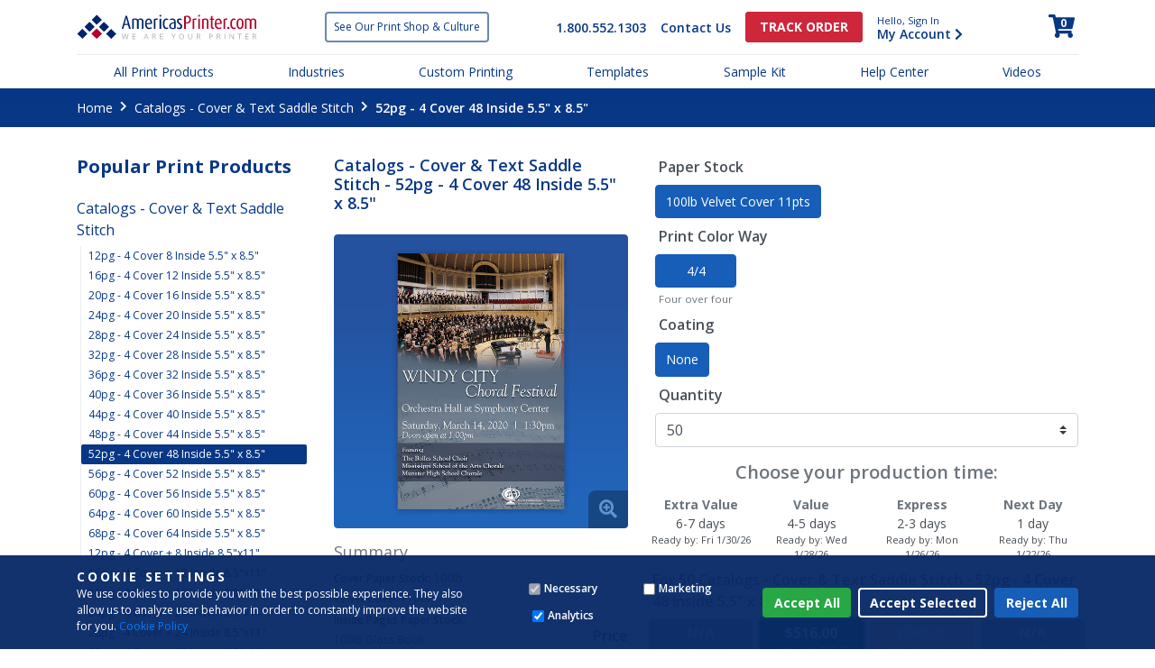

--- FILE ---
content_type: text/html; charset=utf-8
request_url: https://americasprinter.com/products/621-52pg-4-cover-48-inside-5-5-x-8-5
body_size: 119263
content:
<!DOCTYPE html>
<html lang="en">
  <head>
    <script>
  window.dataLayer = window.dataLayer || [];
  function gtag(){dataLayer.push(arguments);}
  gtag('consent', 'default', {
    'ad_personalization': 'denied',
    'ad_storage': 'denied',
    'ad_user_data': 'denied',
    'analytics_storage': 'denied',
    'functionality_storage': 'denied',
    'personalization_storage': 'denied',
    'security_storage': 'denied'
  });
</script>

<!-- Google Tag Manager -->
<script>(function(w,d,s,l,i){w[l]=w[l]||[];w[l].push({'gtm.start':
        new Date().getTime(),event:'gtm.js'});var f=d.getElementsByTagName(s)[0],
    j=d.createElement(s),dl=l!='dataLayer'?'&l='+l:'';j.async=true;j.src=
    'https://www.googletagmanager.com/gtm.js?id='+i+dl;f.parentNode.insertBefore(j,f);
})(window,document,'script','dataLayer','GTM-KNK89R2B');</script>
<!-- End Google Tag Manager -->
    <meta charset="utf-8">
    <title>AmericasPrinter.com - Business Cards, Postcards, Flyers, Brochures, Custom printing &amp; more</title>
	<meta name="description" content="AmericasPrinter.com - Online Full Color Printing Services" />

    <meta name="csrf-param" content="authenticity_token" />
<meta name="csrf-token" content="3RzpVFTE0JvCOstijiUI0TqEG/Ko/rcptnAEA08khILGh1a2vDktg1Eh8K0KXirOxlko7jo10YpyYmE6od/2IA==" />
    
    <!-- Viewport-->
    <meta name="viewport" content="width=device-width, initial-scale=1">
    <link href="https://fonts.googleapis.com/css2?family=Open+Sans:wght@300;400;600;700&display=swap" rel="stylesheet">
    <link rel="stylesheet" media="all" href="https://d1sb3kqcmmsi7e.cloudfront.net/packs/css/application-d31003db.css" />
    <script src="https://d1sb3kqcmmsi7e.cloudfront.net/packs/js/application-e1cc18086380a66bb142.js"></script>
    <script src="https://challenges.cloudflare.com/turnstile/v0/api.js" async defer></script>
  </head>
  <body class="page-products">

    <!-- Google Tag Manager (noscript) -->
    <noscript><iframe src="https://www.googletagmanager.com/ns.html?id=GTM-KNK89R2B" height="0" width="0" style="display:none;visibility:hidden"></iframe></noscript>
    <!-- End Google Tag Manager (noscript) -->

    <div class="py-3 position-fixed" id="cookie-consent-banner">
  <div class="container">
  <form action="/consent" accept-charset="UTF-8" data-remote="true" method="post">
    <div class="row align-items-center justify-content-center">
      <div class="col-12 col-md-10 col-lg-5 cookie-consent-text">
        <h3 class="font-bold font-1 text-spaced">Cookie settings</h3>
        <p>
          We use cookies to provide you with the best possible experience. They also allow us to analyze user behavior in order to constantly improve the website for you.
          <a href="/cookie-policy">Cookie Policy</a>
        </p>
      </div>

      <div class="col-12 col-md-4 col-lg-3 cookie-consent-options form-inline">
        <label><input name="consent[necessary]" disabled="disabled" type="hidden" value="0" /><input disabled="disabled" type="checkbox" value="1" checked="checked" name="consent[necessary]" id="consent_necessary" />Necessary</label>
        <label><input name="consent[marketing]" type="hidden" value="0" /><input type="checkbox" value="1" name="consent[marketing]" id="consent_marketing" />Marketing</label>
        <label><input name="consent[analytics]" type="hidden" value="0" /><input type="checkbox" value="1" checked="checked" name="consent[analytics]" id="consent_analytics" />Analytics</label>
      </div>

      <div class="col-12 col-md-6 col-lg-4 mt-3 mt-md-0 cookie-btn-group">
        <input type="submit" name="commit" value="Accept All" class="cookie-consent-button btn btn-success" data-disable-with="Accept All" />
        <input type="submit" name="commit" value="Accept Selected" class="cookie-consent-button btn btn-trans" data-disable-with="Accept Selected" />
        <input type="submit" name="commit" value="Reject All" class="cookie-consent-button btn btn-secondary" data-disable-with="Reject All" />
      </div>
    </div>
</form>  </div>
</div>

    <svg id="industry-icons" class="d-none">
<defs>
	<g id="construction">
		<g>
			<path class="st0" d="M16.87,60.45c-0.69,0-1.25-0.56-1.25-1.25V20.62c0-0.69,0.56-1.25,1.25-1.25s1.25,0.56,1.25,1.25V59.2
				C18.12,59.89,17.56,60.45,16.87,60.45z"/>
		</g>
		<g>
			<path class="st0" d="M25.21,60.45c-0.69,0-1.25-0.56-1.25-1.25V20.62c0-0.69,0.56-1.25,1.25-1.25s1.25,0.56,1.25,1.25V59.2
				C26.46,59.89,25.9,60.45,25.21,60.45z"/>
		</g>
		<g>
			<path class="st0" d="M24.74,60.45C24.74,60.45,24.74,60.45,24.74,60.45l-7.72-0.01c-0.51,0-0.97-0.31-1.16-0.79
				c-0.19-0.48-0.07-1.02,0.31-1.37l7.21-6.76l-7.21-6.76c-0.25-0.24-0.4-0.57-0.4-0.91s0.14-0.68,0.4-0.91l7.21-6.76l-7.21-6.76
				c-0.25-0.24-0.4-0.57-0.4-0.91c0-0.35,0.14-0.68,0.4-0.91l8.18-7.67c0.5-0.47,1.3-0.45,1.77,0.06c0.47,0.5,0.45,1.29-0.06,1.77
				l-7.21,6.76l7.21,6.76c0.25,0.24,0.4,0.57,0.4,0.91s-0.14,0.68-0.4,0.91l-7.21,6.76l7.21,6.76c0.25,0.24,0.4,0.57,0.4,0.91
				s-0.14,0.68-0.4,0.91l-5.88,5.51l4.56,0.01c0.69,0,1.25,0.56,1.25,1.25C25.99,59.89,25.43,60.45,24.74,60.45z"/>
		</g>
		<g>
			<path class="st0" d="M3.7,21.75c-0.55,0-1.06-0.37-1.21-0.93c-0.18-0.67,0.22-1.35,0.89-1.53l10.4-2.72
				c0.67-0.18,1.35,0.22,1.53,0.89s-0.22,1.35-0.89,1.53l-10.4,2.72C3.91,21.73,3.8,21.75,3.7,21.75z"/>
		</g>
		<g>
			<path class="st0" d="M29.6,14.96c-0.55,0-1.06-0.37-1.21-0.93c-0.18-0.67,0.22-1.35,0.89-1.53L59.09,4.7
				c0.66-0.18,1.35,0.22,1.53,0.89s-0.22,1.35-0.89,1.53l-29.81,7.81C29.81,14.95,29.7,14.96,29.6,14.96z"/>
		</g>
		<g>
			<path class="st0" d="M50.82,20.63c-0.69,0-1.25-0.56-1.25-1.25V8.16c0-0.69,0.56-1.25,1.25-1.25s1.25,0.56,1.25,1.25v11.22
				C52.07,20.07,51.51,20.63,50.82,20.63z"/>
		</g>
		<g>
			<path class="st0" d="M26.01,21.87h-8.62c-2.04,0-3.7-1.66-3.7-3.7v-5.11c0-2.04,1.66-3.7,3.7-3.7h8.62c2.04,0,3.7,1.66,3.7,3.7
				v5.11C29.71,20.21,28.05,21.87,26.01,21.87z M17.39,11.86c-0.66,0-1.2,0.54-1.2,1.2v5.11c0,0.66,0.54,1.2,1.2,1.2h8.62
				c0.66,0,1.2-0.54,1.2-1.2v-5.11c0-0.66-0.54-1.2-1.2-1.2H17.39z"/>
		</g>
		<g>
			<path class="st0" d="M44.49,30.28c-0.23,0-0.46-0.06-0.67-0.19c-0.58-0.37-0.76-1.14-0.39-1.72L49.99,18
				c0.23-0.36,0.63-0.58,1.06-0.58l0,0c0.43,0,0.83,0.22,1.06,0.58l6.55,10.37c0.37,0.58,0.2,1.36-0.39,1.72
				c-0.58,0.37-1.35,0.2-1.72-0.39l-5.5-8.7l-5.5,8.7C45.31,30.08,44.9,30.28,44.49,30.28z"/>
		</g>
		<g>
			<path class="st0" d="M59.41,40.43H42.22c-0.69,0-1.25-0.56-1.25-1.25v-8.83c0-0.69,0.56-1.25,1.25-1.25h17.18
				c0.69,0,1.25,0.56,1.25,1.25v8.83C60.66,39.87,60.1,40.43,59.41,40.43z M43.47,37.93h14.68V31.6H43.47V37.93z"/>
		</g>
		<g>
			<path class="st0" d="M24.09,10.69c-0.41,0-0.82-0.21-1.06-0.58l-1.88-2.98l-1.88,2.98c-0.37,0.58-1.14,0.76-1.72,0.39
				c-0.58-0.37-0.76-1.14-0.39-1.72l2.94-4.65c0.23-0.36,0.63-0.58,1.06-0.58l0,0c0.43,0,0.83,0.22,1.06,0.58l2.94,4.65
				c0.37,0.58,0.19,1.36-0.39,1.72C24.55,10.63,24.32,10.69,24.09,10.69z"/>
		</g>
	</g>
	<g id="travel">
		<g>
			<path class="st0" d="M28.52,19.85c-0.09,0-0.18-0.01-0.27-0.03l-10.12-2.23c-0.67-0.15-1.1-0.82-0.95-1.49
				c0.15-0.67,0.82-1.1,1.49-0.95l9.45,2.08l4.6-4.6c0.49-0.49,1.28-0.49,1.77,0c0.49,0.49,0.49,1.28,0,1.77l-5.08,5.08
				C29.16,19.72,28.84,19.85,28.52,19.85z"/>
		</g>
		<g>
			<path class="st0" d="M45.39,36.72c-0.57,0-1.09-0.4-1.22-0.98l-2.12-9.61c-0.09-0.42,0.04-0.85,0.34-1.15l13.7-13.7
				c0.34-0.34,0.62-0.72,0.82-1.13c0.19-0.39,0.31-0.78,0.36-1.17c0.04-0.36,0.02-0.7-0.07-1.01c-0.09-0.29-0.23-0.53-0.43-0.73
				c-0.2-0.2-0.44-0.34-0.73-0.43c-0.3-0.09-0.64-0.12-1.01-0.07c-0.39,0.04-0.78,0.17-1.17,0.36c-0.41,0.2-0.79,0.48-1.13,0.82
				L39.03,21.61c-0.3,0.3-0.74,0.43-1.15,0.34l-9.63-2.12c-0.67-0.15-1.1-0.81-0.95-1.49s0.81-1.1,1.49-0.95l8.97,1.97l13.2-13.2
				c0.53-0.53,1.14-0.97,1.79-1.29c0.64-0.32,1.32-0.52,2-0.6c0.71-0.08,1.38-0.03,2.02,0.17c0.69,0.21,1.29,0.56,1.78,1.05
				c0.49,0.5,0.85,1.09,1.05,1.78c0.19,0.63,0.25,1.31,0.16,2.02c-0.08,0.68-0.28,1.35-0.6,1.99c-0.33,0.66-0.76,1.26-1.29,1.79
				L44.64,26.27l1.97,8.94c0.15,0.67-0.28,1.34-0.95,1.49C45.57,36.71,45.48,36.72,45.39,36.72z"/>
		</g>
		<g>
			<path class="st0" d="M47.62,46.85c-0.57,0-1.09-0.4-1.22-0.98l-2.23-10.12c-0.09-0.42,0.04-0.85,0.34-1.15l4.7-4.69
				c0.49-0.49,1.28-0.49,1.77,0c0.49,0.49,0.49,1.28,0,1.77l-4.21,4.21l2.08,9.45c0.15,0.67-0.28,1.34-0.95,1.49
				C47.8,46.84,47.71,46.85,47.62,46.85z"/>
		</g>
		<g>
			<path class="st0" d="M45.75,59.78c-0.12,0-0.25-0.01-0.37-0.04c-1.54-0.29-2.48-2.21-3.64-4.89c-0.16-0.38-0.31-0.72-0.45-1.01
				l-0.47-1c-2.44-5.18-4.75-10.1-7.31-15.07c-2.81,2.35-5.31,4.89-7.94,7.56c-0.58,0.59-1.17,1.18-1.76,1.78l0.44,4.34
				c0.14,1.4-0.25,2.72-1.06,3.52l-0.87,0.87c-0.77,0.77-1.63,1.46-2.69,1.25c-1.08-0.22-1.62-1.24-1.98-2.11l-2.5-6.09l-6.1-2.5
				c-0.87-0.36-1.9-0.91-2.11-1.98c-0.21-1.06,0.47-1.92,1.25-2.69l0.87-0.87c0.74-0.74,1.89-0.91,2.9-1.01
				c0.1-0.01,0.18-0.02,0.24-0.03c0.11-0.02,0.26-0.03,0.37-0.02l4.33,0.44c1.73-1.75,3.37-3.53,4.95-5.25
				c1.37-1.48,2.77-3.01,4.25-4.53c-4.93-2.53-9.8-4.83-14.93-7.24l-1.01-0.48c-0.29-0.13-0.63-0.28-1.01-0.45
				c-2.68-1.16-4.6-2.1-4.9-3.64c-0.13-0.67,0.09-1.34,0.63-1.87l2.2-2.21c0.98-0.98,3.15-1.24,4.59-0.93L18,15l4.22-4.22
				c0.49-0.49,1.28-0.49,1.77,0s0.49,1.28,0,1.77l-4.71,4.71c-0.3,0.3-0.73,0.43-1.15,0.34l-6.99-1.54
				c-0.89-0.19-2.05,0.06-2.29,0.26l-1.96,1.96c0.65,0.55,2.44,1.33,3.26,1.68c0.4,0.17,0.78,0.34,1.08,0.48l1.01,0.48
				c5.68,2.67,11.04,5.19,16.53,8.06c0.35,0.18,0.6,0.53,0.66,0.92c0.06,0.39-0.07,0.79-0.35,1.07c-1.88,1.88-3.66,3.81-5.37,5.67
				c-1.73,1.88-3.52,3.82-5.44,5.74c-0.27,0.27-0.63,0.41-1.01,0.36l-4.77-0.48c-0.08,0.01-0.17,0.02-0.26,0.03
				c-0.78,0.08-1.25,0.18-1.4,0.3l-0.86,0.86c-0.17,0.17-0.29,0.3-0.37,0.4c0.1,0.05,0.24,0.12,0.42,0.19l6.58,2.7
				c0.31,0.13,0.55,0.37,0.68,0.68l2.7,6.58c0.07,0.18,0.14,0.32,0.19,0.42c0.1-0.08,0.23-0.2,0.4-0.37l0.87-0.87
				c0.26-0.26,0.4-0.88,0.34-1.5l-0.5-4.93c-0.04-0.37,0.09-0.74,0.36-1.01c0.73-0.73,1.45-1.46,2.16-2.19
				c3.05-3.09,5.93-6.02,9.35-8.72c0.29-0.23,0.67-0.32,1.04-0.24c0.36,0.08,0.67,0.31,0.85,0.64c2.87,5.49,5.39,10.85,8.06,16.53
				l0.47,1c0.14,0.31,0.31,0.68,0.48,1.08c0.36,0.82,1.13,2.61,1.68,3.25l1.97-1.97c0.36-0.36,0.47-1.3,0.25-2.28l-1.54-6.99
				c-0.09-0.42,0.04-0.85,0.34-1.15l5.77-5.77c0.49-0.49,1.28-0.49,1.77,0s0.49,1.28,0,1.77L48.99,46l1.39,6.33
				c0.41,1.88,0.07,3.59-0.93,4.59l-2.21,2.21C46.82,59.55,46.29,59.78,45.75,59.78z"/>
		</g>
	</g>
	<g id="schools">
		<g>
			<path class="st0" d="M32.9,50.92c-10.7,0-19.08-4.39-19.08-9.99V30.27c0-0.69,0.56-1.25,1.25-1.25s1.25,0.56,1.25,1.25v10.66
				c0,3.62,6.66,7.49,16.58,7.49c9.92,0,16.59-3.87,16.59-7.49V29.76c0-0.69,0.56-1.25,1.25-1.25s1.25,0.56,1.25,1.25v11.17
				C51.98,46.53,43.6,50.92,32.9,50.92z"/>
		</g>
		<g>
			<path class="st0" d="M8,63.59c-0.26,0-0.52-0.08-0.74-0.25l-4.82-3.57c-0.34-0.25-0.53-0.66-0.5-1.08s0.26-0.8,0.62-1.01
				c3.33-1.92,5.45-6.49,5.54-11.93c0.01-0.68,0.57-1.23,1.25-1.23c0.01,0,0.01,0,0.02,0c0.69,0.01,1.24,0.58,1.23,1.27
				c-0.04,2.48,0.39,4.61,0.77,6.48c0.79,3.92,1.47,7.3-2.53,10.99C8.61,63.48,8.31,63.59,8,63.59z M5.32,58.8l2.56,1.89
				c1.99-2.23,1.78-4.22,1.2-7.15C8.18,55.68,6.91,57.48,5.32,58.8z"/>
		</g>
		<g>
			<path class="st0" d="M9.89,39.53c-0.01,0-0.02,0-0.02,0c-0.69-0.01-1.24-0.58-1.23-1.27c0.02-1.19-0.02-2.4-0.05-3.58
				c-0.08-2.58-0.16-5.03,0.38-7.04l-4.21-1.89c-0.95-0.43-1.58-1.43-1.59-2.56c-0.01-1.02,0.5-1.89,1.33-2.28l26.08-12.3
				c1.2-0.57,2.86-0.5,4.32,0.18L60.5,20.72c0.95,0.44,1.56,1.45,1.56,2.57c0,1.01-0.5,1.88-1.32,2.27l-26.08,12.3
				c-1.19,0.56-2.88,0.49-4.32-0.18l-19.06-8.96c-0.33,1.59-0.26,3.69-0.19,5.89c0.04,1.21,0.08,2.46,0.06,3.71
				C11.13,38.98,10.57,39.53,9.89,39.53z M14.45,27.44L31.4,35.4c0.74,0.35,1.69,0.43,2.2,0.19l25.97-12.25
				c0.02-0.12-0.04-0.32-0.12-0.36L33.84,11.06c-0.76-0.35-1.68-0.43-2.2-0.19L5.66,23.12c-0.01,0.12,0.04,0.32,0.11,0.35l4.89,2.2
				l21.39-4.41c0.67-0.14,1.34,0.29,1.48,0.97c0.14,0.68-0.3,1.34-0.97,1.48L14.45,27.44z"/>
		</g>
		<g>
			<path class="st0" d="M9.7,45.84c-2.17,0-3.94-1.77-3.94-3.94s1.77-3.94,3.94-3.94s3.94,1.77,3.94,3.94S11.87,45.84,9.7,45.84z
				 M9.7,40.46c-0.79,0-1.44,0.65-1.44,1.44c0,0.79,0.65,1.44,1.44,1.44s1.44-0.65,1.44-1.44C11.14,41.1,10.49,40.46,9.7,40.46z"/>
		</g>
	</g>
	<g id="stationery">
		<g>
			<path class="st0" d="M59.11,51.02H4.89c-0.69,0-1.25-0.56-1.25-1.25V14.24c0-0.19,0.04-0.39,0.13-0.56v0c0,0,0,0,0,0c0,0,0,0,0,0
				l0,0c0,0,0,0,0,0v0c0.05-0.1,0.11-0.18,0.18-0.26c0.11-0.13,0.25-0.23,0.4-0.3c0.15-0.07,0.32-0.12,0.5-0.12
				c0.02,0,0.03,0,0.05,0h54.2c0.05,0,0.09,0,0.14,0.01c0.05,0,0.09,0.01,0.14,0.02l0,0c0,0,0,0,0,0c0.26,0.06,0.51,0.2,0.7,0.43
				c0.2,0.25,0.29,0.55,0.28,0.84v35.5C60.36,50.46,59.8,51.02,59.11,51.02z M6.14,48.52h51.72V16.87L32.79,37.39
				c-0.46,0.38-1.12,0.38-1.58,0L6.14,16.87V48.52z M8.39,15.48L32,34.81l23.61-19.33H8.39z"/>
		</g>
	</g>
	<g id="retail-wholesale">
		<g>
			<path class="st0" d="M57.76,55.19H6.24c-0.69,0-1.25-0.56-1.25-1.25s0.56-1.25,1.25-1.25h51.51c0.69,0,1.25,0.56,1.25,1.25
				S58.45,55.19,57.76,55.19z"/>
		</g>
		<g>
			<path class="st0" d="M11.66,55.19c-0.69,0-1.25-0.56-1.25-1.25V34.56c0-0.69,0.56-1.25,1.25-1.25s1.25,0.56,1.25,1.25v19.38
				C12.91,54.63,12.35,55.19,11.66,55.19z"/>
		</g>
		<g>
			<path class="st0" d="M24.36,55.19c-0.69,0-1.25-0.56-1.25-1.25V34.56c0-0.69,0.56-1.25,1.25-1.25s1.25,0.56,1.25,1.25v19.38
				C25.61,54.63,25.05,55.19,24.36,55.19z"/>
		</g>
		<g>
			<path class="st0" d="M52.34,55.19c-0.69,0-1.25-0.56-1.25-1.25V34.56c0-0.69,0.56-1.25,1.25-1.25s1.25,0.56,1.25,1.25v19.38
				C53.59,54.63,53.03,55.19,52.34,55.19z"/>
		</g>
		<g>
			<path class="st0" d="M52.08,31c-1.91,0-3.72-0.77-5.02-2.08c-1.3,1.31-3.11,2.08-5.02,2.08c-1.91,0-3.72-0.77-5.02-2.08
				C35.72,30.23,33.91,31,32,31c-1.91,0-3.72-0.77-5.02-2.08c-1.3,1.31-3.11,2.08-5.02,2.08c-1.91,0-3.72-0.77-5.02-2.08
				c-1.3,1.31-3.11,2.08-5.02,2.08c-3.86,0-7-3.08-7-6.86c0-0.41,0.04-0.82,0.11-1.22c0.02-0.1,0.05-0.19,0.09-0.28l5.77-13.1
				c0.2-0.45,0.65-0.75,1.14-0.75h39.96c0.5,0,0.94,0.29,1.14,0.75l5.76,13.1c0.04,0.09,0.07,0.18,0.08,0.28
				c0.07,0.4,0.11,0.81,0.11,1.22C59.08,27.93,55.94,31,52.08,31z M47.06,25.63L47.06,25.63c0.45,0,0.86,0.24,1.08,0.63
				c0.79,1.38,2.3,2.24,3.94,2.24c2.48,0,4.5-1.95,4.5-4.36c0-0.21-0.02-0.42-0.05-0.63l-5.37-12.21H12.84L7.46,23.52
				c-0.03,0.2-0.05,0.42-0.05,0.63c0,2.4,2.02,4.36,4.5,4.36c1.63,0,3.14-0.86,3.94-2.24c0.45-0.78,1.72-0.78,2.17,0
				c0.79,1.38,2.3,2.24,3.94,2.24s3.14-0.86,3.94-2.24c0.45-0.78,1.72-0.78,2.17,0c0.8,1.38,2.3,2.24,3.94,2.24
				c1.63,0,3.14-0.86,3.94-2.24c0.44-0.78,1.72-0.78,2.17,0c0.79,1.38,2.3,2.24,3.94,2.24c1.63,0,3.14-0.86,3.94-2.24
				C46.2,25.87,46.62,25.63,47.06,25.63z"/>
		</g>
		<g>
			<path class="st0" d="M16.85,27.69c-0.07,0-0.13-0.01-0.2-0.02c-0.68-0.11-1.14-0.75-1.03-1.43l2.55-15.7
				c0.11-0.68,0.76-1.14,1.43-1.03c0.68,0.11,1.14,0.75,1.03,1.43l-2.55,15.7C17.99,27.26,17.46,27.69,16.85,27.69z"/>
		</g>
		<g>
			<path class="st0" d="M26.86,27.69c-0.02,0-0.05,0-0.07,0c-0.69-0.04-1.22-0.63-1.18-1.32l0.85-15.7
				c0.04-0.69,0.63-1.22,1.32-1.18c0.69,0.04,1.22,0.63,1.18,1.32l-0.85,15.7C28.07,27.18,27.52,27.69,26.86,27.69z"/>
		</g>
		<g>
			<path class="st0" d="M36.86,27.69c-0.66,0-1.21-0.52-1.25-1.18l-0.85-15.7c-0.04-0.69,0.49-1.28,1.18-1.32
				c0.69-0.04,1.28,0.49,1.32,1.18l0.85,15.7c0.04,0.69-0.49,1.28-1.18,1.32C36.91,27.69,36.88,27.69,36.86,27.69z"/>
		</g>
		<g>
			<path class="st0" d="M46.87,27.69c-0.6,0-1.13-0.44-1.23-1.05l-2.55-15.7c-0.11-0.68,0.35-1.32,1.03-1.43
				c0.68-0.11,1.32,0.35,1.43,1.03l2.55,15.7c0.11,0.68-0.35,1.32-1.03,1.43C47,27.69,46.93,27.69,46.87,27.69z"/>
		</g>
		<g>
			<path class="st0" d="M20.14,45.75c-0.69,0-1.25-0.56-1.25-1.25v-3.66c0-0.69,0.56-1.25,1.25-1.25s1.25,0.56,1.25,1.25v3.66
				C21.39,45.19,20.83,45.75,20.14,45.75z"/>
		</g>
		<g>
			<path class="st0" d="M34.85,48.35c-0.32,0-0.64-0.12-0.89-0.37c-0.49-0.49-0.48-1.28,0.01-1.77l11.62-11.48
				c0.49-0.49,1.28-0.48,1.77,0.01c0.49,0.49,0.48,1.28-0.01,1.77L35.73,47.99C35.49,48.23,35.17,48.35,34.85,48.35z"/>
		</g>
		<g>
			<path class="st0" d="M38.95,51.51c-0.32,0-0.64-0.12-0.89-0.37c-0.49-0.49-0.48-1.28,0.01-1.77l7.86-7.77
				c0.49-0.49,1.28-0.48,1.77,0.01c0.49,0.49,0.48,1.28-0.01,1.77l-7.86,7.77C39.59,51.39,39.27,51.51,38.95,51.51z"/>
		</g>
	</g>
  <g id="producer">
  <g>
    <path class="st0" d="M14.6,39.6c-1.3,0-2.6-.2-3.8-.6-.5-.2-.9-.7-.9-1.2,0-4.8,2.9-9.3,7-11.3,2.9-1.4,6-1.2,8.3.7.2.1.3.3.4.6,1,2.8.3,5.7-1.9,8.1-2.3,2.4-5.6,3.7-9.1,3.7ZM12.4,36.9c3.9.8,7.5-.7,9.4-2.7.9-.9,2.2-2.8,1.5-5.2-2.1-1.4-4.3-.7-5.4-.2-2.5,1.2-5,4.1-5.5,8.1Z"/>
    <path class="st0" d="M33.5,49c-.7,0-1.2-.6-1.2-1.2v-16.1c0-2-.6-3.4-1.6-3.9-1.3-.7-3.4-.1-5.5,1.5l-7.4,5.4c-.6.4-1.3.3-1.7-.3-.4-.6-.3-1.3.3-1.7l7.4-5.4c3-2.2,5.9-2.8,8.1-1.7,1.9,1,3,3.2,3,6.1v16.1c0,.7-.6,1.2-1.2,1.2Z"/>
    <g>
      <path class="st0" d="M33.5,47.7c0,3.9-6.2,4.4-12.4,4.4,0,3.5,5.5,6.4,12.4,6.4s12.4-2.9,12.4-6.4c-6.2,0-12.4-.5-12.4-4.4Z"/>
      <path class="st0" d="M33.5,59.8c-7.6,0-13.6-3.4-13.6-7.6s.6-1.2,1.2-1.2c4.8,0,11.1-.3,11.1-3.1s.6-1.2,1.2-1.2,1.2.6,1.2,1.2c0,2.8,6.3,3.1,11.1,3.1s1.2.6,1.2,1.2c0,4.3-6,7.6-13.6,7.6ZM22.8,53.4c1.2,2,5.3,3.9,10.7,3.9s9.5-1.9,10.7-3.9c-3.5,0-8.5-.4-10.7-2.6-2.3,2.2-7.2,2.6-10.7,2.6Z"/>
    </g>
    <g>
      <path class="st0" d="M49.4,46.1c-3.4,0-6.8-1.3-9.1-3.7-2.2-2.4-2.9-5.3-1.9-8.1,0-.2.2-.4.4-.6,2.3-1.8,5.4-2.1,8.3-.7,4.1,1.9,6.9,6.5,7,11.3,0,.6-.4,1.1-.9,1.2-1.2.4-2.5.6-3.8.6ZM40.7,35.5c-.7,2.4.6,4.3,1.5,5.2,1.9,2,5.5,3.5,9.4,2.7-.4-4-3-6.9-5.5-8.1-1.2-.5-3.4-1.2-5.4.2Z"/>
      <path class="st0" d="M33.5,47.3c-.7,0-1.2-.6-1.2-1.2,0-2.9,1.4-11,4.8-12.8,1.1-.5,2.3-.4,3.3.4l7.4,5.4c.6.4.7,1.2.3,1.7-.4.6-1.2.7-1.7.3l-7.4-5.4c-.4-.3-.6-.2-.7-.1-1.8.9-3.4,7.2-3.4,10.5s-.6,1.2-1.2,1.2Z"/>
    </g>
    <g>
      <path class="st0" d="M43.4,18.2c-1.6,0-3.2-.5-4.5-1.6-.2-.1-.3-.3-.4-.6-1-2.8-.3-5.7,1.9-8.1,3.1-3.3,8.3-4.6,12.9-3.2.5.2.9.7.9,1.2,0,4.8-2.9,9.3-7,11.3-1.3.6-2.5.9-3.8.9ZM40.7,14.9c2.1,1.4,4.2.7,5.4.2,2.5-1.2,5-4.1,5.5-8.1-3.9-.8-7.5.7-9.4,2.7-.9.9-2.2,2.8-1.5,5.2Z"/>
      <path class="st0" d="M33.5,37.8c-.7,0-1.2-.6-1.2-1.2v-9.6c0-6.7,1.6-8.8,6.7-12.3l7.4-5.4c.6-.4,1.3-.3,1.7.3.4.6.3,1.3-.3,1.7l-7.4,5.4c-4.6,3.1-5.6,4.5-5.6,10.3v9.6c0,.7-.6,1.2-1.2,1.2Z"/>
    </g>
  </g>
</g>
  <g id="processor">
    <g>
      <rect class="st0" x="4.4" y="14.7" width="29.8" height="5.8"/>
      <path class="st0" d="M34.2,21.7H4.4c-.7,0-1.2-.6-1.2-1.2v-5.8c0-.7.6-1.2,1.2-1.2h29.8c.7,0,1.2.6,1.2,1.2v5.8c0,.7-.6,1.2-1.2,1.2ZM5.7,19.2h27.3v-3.3H5.7v3.3Z"/>
    </g>
    <path class="st0" d="M32,53.1H6.7c-.7,0-1.2-.6-1.2-1.2v-31.4c0-.7.6-1.2,1.2-1.2h25.3c.7,0,1.2.6,1.2,1.2v31.4c0,.7-.6,1.2-1.2,1.2ZM7.9,50.6h22.8v-28.9H7.9v28.9Z"/>
    <path class="st0" d="M14.5,30.3c-.1-.2-.3-.2-.5,0l-1.7,1.2c-.2.1-.2.3,0,.5l3.4,4.7-4.3-1.4c-.2,0-.4,0-.4.2l-.6,1.9c0,.2,0,.4.2.4l4.3,1.4-2.1.7c-.2,0-.3.3-.2.4l.6,1.9c0,.2.3.3.4.2l4.3-1.4v3c0,.2.2.3.3.3h2c.2,0,.3-.2.3-.3v-3l4.3,1.4c.2,0,.4,0,.4-.2l.6-1.9c0-.2,0-.4-.2-.4l-2.1-.7,4.3-1.4c.2,0,.3-.3.2-.4l-.6-1.9c0-.2-.3-.3-.4-.2l-4.3,1.4,3.4-4.7c.1-.2,0-.4,0-.5l-1.7-1.2c-.2-.1-.4,0-.5,0l-3.4,4.7v-6.9c0-.2-.2-.3-.3-.3h-2c-.2,0-.3.2-.3.3v6.9l-3.4-4.7Z"/>
    <path class="st0" d="M42.8,53.1c-.6,0-1.2-.5-1.2-1.1l-4-35c0-.5.2-1,.6-1.2l3.2-1.8c.3-.2.7-.2,1-.1l2.1.7s0,0,0,0l1.5.6c.5.2.8.6.8,1.1l1.4,35.2c0,.7-.5,1.2-1.2,1.3l-4.2.3s0,0,0,0ZM40.1,17.5l3.8,33h1.8c0-.1-1.3-33.3-1.3-33.3l-.7-.3-1.6-.5-1.9,1.1Z"/>
    <path class="st0" d="M41.8,44.2c-.6,0-1.2-.5-1.2-1.2,0-.7.5-1.3,1.1-1.3l4.9-.4c.7,0,1.3.5,1.3,1.1,0,.7-.5,1.3-1.1,1.3l-4.9.4s0,0,0,0Z"/>
    <path class="st0" d="M55.3,50.5s0,0-.1,0l-4.2-.5c-.7,0-1.2-.7-1.1-1.3l2.5-35.2c0-.5.4-.9.8-1.1l1.5-.5,2.2-.6c.3,0,.7,0,1,.1l1.7,1s0,0,0,0l1.4.9c.4.3.6.8.6,1.2l-5.1,34.9c0,.6-.6,1.1-1.2,1.1ZM52.5,47.7l1.8.2,4.9-32.9-1.9-1.2-1.6.5-.7.2-2.4,33.1Z"/>
    <path class="st0" d="M56.7,41.6s0,0-.1,0l-4.8-.5c-.7,0-1.2-.7-1.1-1.4s.7-1.2,1.4-1.1l4.8.5c.7,0,1.2.7,1.1,1.4,0,.6-.6,1.1-1.2,1.1Z"/>
  </g>
  <g id="distributor">
    <path class="st0" d="M61.8,30.7l-6.3-1.9-1.3-9.9c0-.6-.6-1.1-1.2-1.1h-12.5v-4.6c0-.7-.6-1.2-1.2-1.2H2.6c-.7,0-1.2.6-1.2,1.2v31.4c0,.7.6,1.2,1.2,1.2h4.1c.4,3.4,3.3,6,6.8,6s6.4-2.6,6.8-6h26c.4,3.4,3.3,6,6.8,6s6.4-2.6,6.8-6h1.7c.7,0,1.2-.6,1.2-1.2v-12.8c0-.6-.4-1-.9-1.2ZM13.4,49.4c-2.4,0-4.3-1.9-4.3-4.3s1.9-4.3,4.3-4.3,4.3,1.9,4.3,4.3-1.9,4.3-4.3,4.3ZM38,19.1v24.3h-18c-.8-2.9-3.4-5.1-6.6-5.1s-5.8,2.2-6.6,5.1h-3V14.6h34.2v4.6ZM44,29.2c-.8,0-1.5-.6-1.5-1.3v-5.2c0-.7.7-1.3,1.5-1.3h5.8c.8,0,1.4.5,1.5,1.1l.7,5.2c0,.8-.6,1.4-1.5,1.4h-6.5ZM53,49.4c-2.4,0-4.3-1.9-4.3-4.3s1.9-4.3,4.3-4.3,4.3,1.9,4.3,4.3-1.9,4.3-4.3,4.3Z"/>
  </g>
	<g id="technology">
		<g>
			<path class="st0" d="M59.49,53.37H4.53c-0.72,0-1.68-0.47-2.04-1.27c-0.26-0.57-0.16-1.21,0.25-1.67l6.83-7.7
				c-0.61-0.64-0.99-1.5-0.99-2.46v-26.1c0-1.95,1.59-3.54,3.54-3.54h39.76c1.95,0,3.54,1.59,3.54,3.54v26.1
				c0,0.95-0.37,1.81-0.98,2.44l6.83,7.71c0.02,0.02,0.04,0.05,0.06,0.07c0.02,0.03,0.05,0.06,0.07,0.09
				c0.32,0.49,0.35,1.09,0.07,1.62C61.11,52.88,60.28,53.37,59.49,53.37z M5.69,50.87h52.64l-6.25-7.06c-0.06,0-0.13,0-0.2,0H12.11
				c-0.06,0-0.11,0-0.17,0L5.69,50.87z M12.11,13.13c-0.58,0-1.04,0.47-1.04,1.04v26.1c0,0.58,0.47,1.04,1.04,1.04h39.76
				c0.58,0,1.04-0.47,1.04-1.04v-26.1c0-0.58-0.47-1.04-1.04-1.04H12.11z M50.74,39.99H13.26c-0.69,0-1.25-0.56-1.25-1.25V15.57
				c0-0.69,0.56-1.25,1.25-1.25h37.48c0.69,0,1.25,0.56,1.25,1.25v23.17C51.99,39.43,51.43,39.99,50.74,39.99z M14.51,37.49h34.98
				V16.82H14.51V37.49z"/>
		</g>
	</g>
	<g id="real-estate">
		<g>
			<path class="st0" d="M32.54,36.89c-0.69,0-1.25-0.56-1.25-1.25s0.56-1.25,1.25-1.25c2.5,0,4.93-0.72,7.02-2.09
				c0.58-0.38,1.35-0.21,1.73,0.37c0.38,0.58,0.21,1.35-0.37,1.73C38.42,36.03,35.52,36.89,32.54,36.89z"/>
		</g>
		<g>
			<path class="st0" d="M22.82,33.03c-0.31,0-0.61-0.11-0.85-0.34c-3.21-3.02-5.06-7.3-5.06-11.76c0-8.8,7.01-15.97,15.63-15.97
				c8.62,0,15.63,7.16,15.63,15.97c0,2.53-0.56,4.96-1.68,7.21c-0.31,0.62-1.06,0.87-1.68,0.56c-0.62-0.31-0.87-1.06-0.56-1.68
				c0.94-1.9,1.42-3.95,1.42-6.1c0-7.43-5.89-13.47-13.13-13.47S19.41,13.5,19.41,20.93c0,3.77,1.56,7.39,4.27,9.94
				c0.5,0.47,0.53,1.26,0.06,1.77C23.49,32.89,23.16,33.03,22.82,33.03z"/>
		</g>
		<g>
			<path class="st0" d="M45.65,47.02c-0.09,0-0.19-0.01-0.28-0.03c-0.33-0.08-0.61-0.28-0.79-0.57l-3.49-5.68
				c-0.36-0.58-0.18-1.34,0.39-1.71l5.55-3.56c0.28-0.18,0.62-0.24,0.95-0.17c0.33,0.08,0.61,0.28,0.79,0.57l3.49,5.69
				c0.36,0.58,0.18,1.34-0.39,1.71l-5.55,3.56C46.12,46.95,45.89,47.02,45.65,47.02z M43.87,40.47l2.18,3.55l3.44-2.21l-2.18-3.55
				L43.87,40.47z"/>
		</g>
		<g>
			<path class="st0" d="M43.51,54.87c-0.08,0-0.16-0.01-0.24-0.02c-0.33-0.07-0.62-0.26-0.8-0.54l-5.66-8.66
				c-0.08,0.04-0.16,0.09-0.24,0.13c-1.52,0.82-3.09,1.68-4.31,0.82c-0.7-0.5-0.96-1.37-0.77-2.59c0.01-0.04,0.01-0.07,0.02-0.11
				l4.29-17.06c0.09-0.35,0.31-0.62,0.6-0.79c0.27-0.22,0.62-0.33,0.99-0.27l17.03,2.64c2.24,0.35,2.75,1.68,2.87,2.23
				c0.16,0.74,0.06,2.14-1.93,3.74l5.04,7.71c0.37,0.57,0.22,1.33-0.34,1.72L44.21,54.65C44,54.79,43.76,54.87,43.51,54.87z
				 M37.24,42.79c0.41,0,0.81,0.2,1.05,0.57l5.56,8.51l13.78-9.42l-5.03-7.69c-0.18-0.28-0.25-0.62-0.18-0.95
				c0.07-0.33,0.27-0.61,0.55-0.79c1.56-1,1.86-1.72,1.85-1.86c-0.02-0.01-0.25-0.17-0.81-0.26L37.97,28.4l-3.99,15.88
				c0.45-0.19,1.02-0.5,1.38-0.7c0.52-0.28,1.01-0.55,1.44-0.71C36.95,42.81,37.1,42.79,37.24,42.79z"/>
		</g>
		<g>
			<path class="st0" d="M7.06,60.67c-0.21,0-0.41-0.05-0.6-0.15c-0.29-0.16-0.51-0.43-0.6-0.75L4.2,54.05
				c-0.19-0.66,0.18-1.34,0.84-1.54l1.76-0.53l-0.51-1.77c-0.09-0.32-0.05-0.67,0.11-0.96c0.16-0.29,0.44-0.51,0.76-0.59l1.61-0.44
				l-0.48-1.67C8.1,45.88,8.47,45.2,9.12,45l2.24-0.68l1.86-3.51c-3.55-3.58-4.57-8.64-2.46-12.61l0,0
				c1.18-2.22,3.23-3.86,5.77-4.61c3.05-0.9,6.54-0.45,9.56,1.23c5.74,3.19,8.22,9.9,5.54,14.94c-1.93,3.63-6.11,5.55-10.6,4.96
				c-2.43,4.56-4.83,9.04-7.29,13.6c-0.16,0.29-0.42,0.51-0.74,0.6l-5.59,1.69C7.3,60.66,7.18,60.67,7.06,60.67z M6.95,54.54
				l0.96,3.32l3.88-1.17c2.52-4.66,4.98-9.25,7.46-13.93c0.26-0.49,0.81-0.75,1.36-0.64c3.74,0.77,7.28-0.64,8.82-3.53
				c2.05-3.85,0.01-9.05-4.55-11.59c-2.44-1.36-5.22-1.73-7.63-1.02c-1.89,0.56-3.41,1.76-4.27,3.39l0,0
				c-1.7,3.2-0.62,7.41,2.63,10.24c0.44,0.38,0.56,1.02,0.28,1.53l-2.55,4.81c-0.16,0.29-0.42,0.51-0.74,0.61l-1.55,0.47l0.47,1.61
				c0.09,0.31,0.06,0.65-0.1,0.94l-0.06,0.11c-0.16,0.3-0.44,0.52-0.77,0.62l-1.52,0.42l0.47,1.64c0.09,0.31,0.06,0.65-0.1,0.93
				l-0.07,0.13c-0.16,0.29-0.42,0.51-0.74,0.61L6.95,54.54z M11.86,28.79L11.86,28.79L11.86,28.79z"/>
		</g>
		<g>
			<path class="st0" d="M22.81,33.33c-0.39,0-0.78-0.1-1.14-0.3c-1.13-0.63-1.56-2.08-0.95-3.24c0.3-0.57,0.81-0.99,1.42-1.17
				c0.61-0.18,1.25-0.11,1.81,0.2c1.13,0.63,1.56,2.08,0.95,3.24c-0.3,0.57-0.81,0.99-1.42,1.17C23.26,33.3,23.04,33.33,22.81,33.33
				z M22.82,30.83c-0.01,0-0.03,0-0.04,0.01c-0.1,0.11-0.07,0.16-0.03,0.18c0.03,0.01,0.07,0.03,0.12,0.01l0.08-0.06
				c0.03-0.05-0.01-0.1-0.05-0.12C22.87,30.84,22.85,30.83,22.82,30.83z"/>
		</g>
		<g>
			<path class="st0" d="M40.5,35.69c-0.39,0-0.79-0.1-1.14-0.3c-1.13-0.63-1.56-2.08-0.95-3.24c0,0,0,0,0,0
				c0.3-0.57,0.81-0.99,1.42-1.17c0.61-0.18,1.25-0.11,1.81,0.2c1.13,0.63,1.56,2.08,0.94,3.24c-0.3,0.57-0.81,0.99-1.42,1.17
				C40.95,35.66,40.72,35.69,40.5,35.69z M40.39,33.29c-0.01,0.04,0.01,0.07,0.04,0.08c0.02,0.01,0.07,0.02,0.11,0.01L40.39,33.29z
				 M40.43,33.22l0.19,0.1c0.03-0.05,0-0.1-0.05-0.12c-0.03-0.02-0.07-0.03-0.12-0.01C40.45,33.2,40.44,33.21,40.43,33.22z"/>
		</g>
	</g>
	<g id="political">
		<g>
			<path class="st0" d="M41.9,12.28h-9.29c-0.69,0-1.25-0.56-1.25-1.25s0.56-1.25,1.25-1.25h8.04V7.3h-8.04
				c-0.69,0-1.25-0.56-1.25-1.25s0.56-1.25,1.25-1.25h9.29c0.69,0,1.25,0.56,1.25,1.25v4.98C43.15,11.72,42.59,12.28,41.9,12.28z"/>
		</g>
		<g>
			<path class="st0" d="M32,15.76c-0.69,0-1.25-0.56-1.25-1.25v-9.9c0-0.69,0.56-1.25,1.25-1.25s1.25,0.56,1.25,1.25v9.9
				C33.25,15.2,32.69,15.76,32,15.76z"/>
		</g>
		<g>
			<path class="st0" d="M19.45,35.07L19.45,35.07c-0.69,0-1.25-0.56-1.25-1.25l0-5.61c0-7.61,6.19-13.8,13.8-13.8
				c7.61,0,13.8,6.19,13.8,13.8v5.46c0,0.69-0.56,1.25-1.25,1.25s-1.25-0.56-1.25-1.25v-5.46c0-6.23-5.07-11.3-11.3-11.3
				s-11.3,5.07-11.3,11.3l0,5.61C20.7,34.51,20.14,35.07,19.45,35.07z"/>
		</g>
		<g>
			<path class="st0" d="M51.68,60.63H12.32c-0.69,0-1.25-0.56-1.25-1.25V34.7c0-0.69,0.56-1.25,1.25-1.25h39.36
				c0.69,0,1.25,0.56,1.25,1.25v24.69C52.93,60.08,52.37,60.63,51.68,60.63z M13.57,58.13h36.86V35.95H13.57V58.13z"/>
		</g>
		<g>
			<path class="st0" d="M19.82,55.96c-0.69,0-1.25-0.56-1.25-1.25V40.37c0-0.69,0.56-1.25,1.25-1.25s1.25,0.56,1.25,1.25v14.34
				C21.07,55.4,20.51,55.96,19.82,55.96z"/>
		</g>
		<g>
			<path class="st0" d="M27.94,55.96c-0.69,0-1.25-0.56-1.25-1.25V40.37c0-0.69,0.56-1.25,1.25-1.25s1.25,0.56,1.25,1.25v14.34
				C29.19,55.4,28.63,55.96,27.94,55.96z"/>
		</g>
		<g>
			<path class="st0" d="M36.06,55.96c-0.69,0-1.25-0.56-1.25-1.25V40.37c0-0.69,0.56-1.25,1.25-1.25s1.25,0.56,1.25,1.25v14.34
				C37.31,55.4,36.75,55.96,36.06,55.96z"/>
		</g>
		<g>
			<path class="st0" d="M44.18,55.96c-0.69,0-1.25-0.56-1.25-1.25V40.37c0-0.69,0.56-1.25,1.25-1.25s1.25,0.56,1.25,1.25v14.34
				C45.43,55.4,44.87,55.96,44.18,55.96z"/>
		</g>
		<g>
			<path class="st0" d="M12.16,60.63H4.65c-0.69,0-1.25-0.56-1.25-1.25V41.41c0-0.69,0.56-1.25,1.25-1.25h6.62
				c0.69,0,1.25,0.56,1.25,1.25s-0.56,1.25-1.25,1.25H5.9v15.47h6.26c0.69,0,1.25,0.56,1.25,1.25S12.85,60.63,12.16,60.63z"/>
		</g>
		<g>
			<path class="st0" d="M59.35,60.63h-7.51c-0.69,0-1.25-0.56-1.25-1.25s0.56-1.25,1.25-1.25h6.26V42.66h-5.37
				c-0.69,0-1.25-0.56-1.25-1.25s0.56-1.25,1.25-1.25h6.62c0.69,0,1.25,0.56,1.25,1.25v17.97C60.6,60.08,60.04,60.63,59.35,60.63z"
				/>
		</g>
	</g>
	<g id="medical-dental">
		<g>
			<path class="st0" d="M36.9,58.25h-9.8c-2.81,0-5.1-2.29-5.1-5.1V42H10.85c-2.81,0-5.1-2.29-5.1-5.1v-9.8c0-2.81,2.29-5.1,5.1-5.1
				H22V10.85c0-2.81,2.29-5.1,5.1-5.1h9.8c2.81,0,5.1,2.29,5.1,5.1V22h11.15c2.81,0,5.1,2.29,5.1,5.1v9.8c0,2.81-2.29,5.1-5.1,5.1H42
				v11.16C42,55.96,39.71,58.25,36.9,58.25z M10.85,24.5c-1.43,0-2.6,1.17-2.6,2.6v9.8c0,1.43,1.17,2.6,2.6,2.6h12.41
				c0.69,0,1.25,0.56,1.25,1.25v12.41c0,1.43,1.17,2.6,2.6,2.6h9.8c1.43,0,2.6-1.17,2.6-2.6V40.75c0-0.69,0.56-1.25,1.25-1.25h12.4
				c1.43,0,2.6-1.17,2.6-2.6v-9.8c0-1.43-1.17-2.6-2.6-2.6h-12.4c-0.69,0-1.25-0.56-1.25-1.25v-12.4c0-1.43-1.17-2.6-2.6-2.6h-9.8
				c-1.43,0-2.6,1.17-2.6,2.6v12.4c0,0.69-0.56,1.25-1.25,1.25H10.85z"/>
		</g>
	</g>
	<g id="non-profit">
		<g>
			<path class="st0" d="M29.39,58.07c-1.15,0-2.3-0.44-3.17-1.31l-0.37-0.37c-0.84-0.84-1.31-1.97-1.31-3.17
				c-1.36,0.17-2.76-0.3-3.74-1.28l-0.37-0.37c-0.86-0.86-1.3-2-1.31-3.13c-1.37,0.21-2.82-0.21-3.87-1.26l-0.37-0.37
				c-0.84-0.84-1.31-1.97-1.31-3.17c0-0.08,0-0.15,0.01-0.23c-0.13,0.01-0.27,0.02-0.4,0.02c0,0,0,0,0,0c-1.2,0-2.33-0.46-3.17-1.31
				l-0.37-0.37c-1.75-1.75-1.75-4.6,0-6.35l0.64-0.64l-3.04-3.03c-6.53-6.52-3.95-15.11,1.2-20.34c5.48-5.56,14.43-7.88,20.92-1.56
				l1.49,1.48l1.89-1.88c5.48-5.34,13.67-3.46,16.78-1.72c1.96,1.1,3.91,2.66,5.64,4.52c5.5,5.92,8.19,14.75,1.78,21.15l-2.94,2.93
				c1.69,2.08,1.05,4.97-0.59,6.55c-0.81,0.78-1.9,1.29-3.08,1.25c0,1.27-0.58,2.44-1.43,3.26c-1.11,1.08-2.74,1.7-4.29,1.46
				c-0.08,1.11-0.61,2.12-1.39,2.88c-1.63,1.59-4.43,2.11-6.43,0.35c-0.22,0.54-0.55,1.04-0.98,1.48l-3.23,3.23
				C31.69,57.63,30.54,58.07,29.39,58.07z M32.25,47.99c-0.51,0-1.02,0.19-1.41,0.58l-3.23,3.23c-0.37,0.37-0.58,0.87-0.58,1.41
				c0,0.54,0.21,1.03,0.58,1.41l0.37,0.37c0.76,0.76,2.05,0.76,2.81,0l3.23-3.23c0.52-0.52,0.69-1.29,0.5-1.96l-1.47-1.49
				c-0.07-0.07-0.12-0.14-0.17-0.22C32.67,48.02,32.46,47.99,32.25,47.99z M28.86,41.14c-0.51,0-1.02,0.19-1.41,0.58l-5.27,5.27
				c-0.77,0.78-0.78,2.04,0,2.81l0.37,0.37c0.75,0.74,2.07,0.74,2.81,0l5.27-5.27c0.37-0.37,0.58-0.87,0.58-1.41
				c0-0.53-0.21-1.03-0.58-1.41l-0.37-0.37C29.88,41.33,29.37,41.14,28.86,41.14z M36.67,48.41l1.64,1.66
				c1.01,1.02,2.45,0.53,3.15-0.16c0.42-0.41,1.25-1.52-0.17-3.01c-0.14-0.15-0.24-0.33-0.3-0.52l-5.84-6
				c-0.48-0.5-0.47-1.29,0.02-1.77c0.5-0.48,1.29-0.47,1.77,0.02l6.98,7.17c1,1.02,2.48,0.48,3.21-0.23c0.44-0.43,1.32-1.59-0.1-3.06
				l-0.01-0.01l-6.33-6.53c-0.02-0.02-0.04-0.05-0.07-0.07l-0.41-0.42c-0.48-0.5-0.47-1.29,0.03-1.77c0.5-0.48,1.29-0.47,1.77,0.03
				l6.82,7.04c1.31,1.35,2.33,0.76,2.82,0.28c0.86-0.82,1.2-2.32,0.26-3.31l-13.54-14.2c-0.48-0.5-0.46-1.29,0.04-1.77
				c0.5-0.48,1.29-0.46,1.77,0.04l12.08,12.66l2.89-2.88c5.58-5.58,2.5-13.01-1.84-17.67c-1.56-1.67-3.3-3.07-5.03-4.04
				c-1.57-0.88-8.94-3.41-13.8,1.32L23.97,21.67c-0.4,0.4-0.31,0.5-0.12,0.69c0.99,0.99,4.33,1.48,6.31-0.48l2.65-2.61
				c2.35-2.13,4.95-1.35,7.25-0.65c2.57,0.78,5,1.51,7.81-0.71c0.54-0.43,1.33-0.33,1.76,0.21c0.43,0.54,0.33,1.33-0.21,1.76
				c-3.84,3.03-7.3,1.98-10.08,1.14c-2.33-0.7-3.6-1.02-4.81,0.07l-2.61,2.57c-3.02,2.98-7.97,2.34-9.84,0.46
				c-1.24-1.25-1.19-2.91,0.13-4.22l6.85-6.82l-1.47-1.46c-5.57-5.42-12.92-3.01-17.39,1.53c-4.31,4.37-6.53,11.5-1.21,16.81
				l3.04,3.03l2.42-2.42c0.85-0.85,1.97-1.31,3.17-1.31c0,0,0,0,0,0c1.2,0,2.33,0.47,3.17,1.31l0.37,0.37
				c0.59,0.59,0.98,1.3,1.17,2.05l0.22-0.22c1.75-1.75,4.6-1.75,6.35,0c0,0,0,0,0,0l0.37,0.37c1.52,1.52,1.72,3.87,0.6,5.61
				c0.79,0.18,1.55,0.58,2.17,1.2h0l0.37,0.37c0.85,0.84,1.31,1.97,1.31,3.18c0,0.74-0.18,1.45-0.51,2.09
				c0.81,0.18,1.58,0.58,2.21,1.21l0.37,0.37C36.16,47.54,36.46,47.96,36.67,48.41z M25.72,33.96c-0.51,0-1.02,0.19-1.41,0.58
				l-7.68,7.68c-0.37,0.37-0.58,0.87-0.58,1.41c0,0.54,0.21,1.03,0.58,1.41l0.37,0.37c0.76,0.76,2.05,0.76,2.81,0l7.68-7.68
				c0.78-0.78,0.78-2.04,0-2.81l-0.37-0.37C26.74,34.16,26.23,33.96,25.72,33.96z M17.61,31.76c-0.53,0-1.03,0.21-1.41,0.58
				l-4.82,4.82c-0.78,0.78-0.78,2.04,0,2.81l0.37,0.37c0.37,0.37,0.87,0.58,1.41,0.58c0,0,0,0,0,0c0.54,0,1.03-0.21,1.41-0.58
				l4.82-4.82c0.76-0.76,0.76-2.05,0-2.81l-0.37-0.37C18.65,31.97,18.15,31.76,17.61,31.76C17.61,31.76,17.61,31.76,17.61,31.76z"/>
		</g>
	</g>
	<g id="restaurants">
		<g>
			<path class="st0" d="M10.33,57.47c-1.84,0-3.34-1.5-3.34-3.34v-29.3c0-0.78-0.56-1.47-1.32-1.63c-1.9-0.4-3.27-2.09-3.27-4.03
				V7.65c0-0.69,0.56-1.25,1.25-1.25s1.25,0.56,1.25,1.25v11.52c0,0.76,0.54,1.43,1.28,1.58c1.92,0.4,3.31,2.12,3.31,4.07v29.3
				c0,0.46,0.38,0.84,0.84,0.84s0.84-0.38,0.84-0.84v-29.3c0-1.96,1.39-3.67,3.31-4.08c0.74-0.16,1.28-0.82,1.28-1.58V7.65
				c0-0.69,0.56-1.25,1.25-1.25s1.25,0.56,1.25,1.25v11.52c0,1.94-1.38,3.63-3.27,4.03c-0.77,0.16-1.32,0.85-1.32,1.63v29.3
				C13.66,55.97,12.17,57.47,10.33,57.47z"/>
		</g>
		<g>
			<path class="st0" d="M8.12,18.86c-0.69,0-1.25-0.56-1.25-1.25V7.65c0-0.69,0.56-1.25,1.25-1.25s1.25,0.56,1.25,1.25v9.95
				C9.37,18.3,8.81,18.86,8.12,18.86z"/>
		</g>
		<g>
			<path class="st0" d="M12.53,18.86c-0.69,0-1.25-0.56-1.25-1.25V7.65c0-0.69,0.56-1.25,1.25-1.25s1.25,0.56,1.25,1.25v9.95
				C13.78,18.3,13.22,18.86,12.53,18.86z"/>
		</g>
		<g>
			<path class="st0" d="M30.67,57.47c-1.84,0-3.34-1.5-3.34-3.34V7.65c0-0.38,0.17-0.74,0.47-0.98c0.3-0.24,0.69-0.33,1.06-0.24
				c0.35,0.08,8.64,2.13,8.64,14.62v13c0,0.69-0.56,1.25-1.25,1.25h-1.7c-0.29,0-0.53,0.24-0.53,0.53L34,37.64v16.49
				C34,55.97,32.51,57.47,30.67,57.47z M29.83,9.54v44.59c0,0.46,0.38,0.84,0.84,0.84c0.46,0,0.84-0.38,0.84-0.84v-16.5
				c0,0,0,0,0-0.01l0.01-1.8c0.01-1.66,1.37-3.01,3.03-3.01H35V21.06C35,13.73,31.81,10.71,29.83,9.54z"/>
		</g>
		<g>
			<path class="st0" d="M52.39,57.47c-1.84,0-3.34-1.5-3.34-3.34V29.6c0-1.22-0.53-2.42-1.46-3.27c-2.13-1.97-3.41-5.18-3.41-8.59
				c0-5.36,3.37-11.33,8.2-11.33c4.83,0,8.2,5.97,8.2,11.33c0,3.4-1.28,6.61-3.41,8.59c-0.92,0.86-1.45,2.05-1.45,3.27l0,24.54
				C55.73,55.97,54.24,57.47,52.39,57.47z M52.39,8.9c-2.93,0-5.7,4.29-5.7,8.83c0,2.72,0.97,5.25,2.6,6.75
				c1.44,1.33,2.26,3.19,2.26,5.11v24.53c0,0.46,0.38,0.84,0.84,0.84s0.84-0.38,0.84-0.84l0-24.54c0-1.91,0.82-3.77,2.25-5.1
				c1.64-1.52,2.61-4.04,2.61-6.75C58.1,13.19,55.33,8.9,52.39,8.9z"/>
		</g>
	</g>
	<g id="business-legal">
		<g>
			<path class="st0" d="M53.65,55.78H8.68c-0.69,0-1.25-0.56-1.25-1.25s0.56-1.25,1.25-1.25h44.97c0.69,0,1.25,0.56,1.25,1.25
				S54.34,55.78,53.65,55.78z"/>
		</g>
		<g>
			<path class="st0" d="M39.94,55.78c-0.69,0-1.25-0.56-1.25-1.25V10.81H13.76v43.72c0,0.69-0.56,1.25-1.25,1.25
				s-1.25-0.56-1.25-1.25V9.56c0-0.69,0.56-1.25,1.25-1.25h27.43c0.69,0,1.25,0.56,1.25,1.25v44.97
				C41.19,55.22,40.63,55.78,39.94,55.78z"/>
		</g>
		<g>
			<path class="st0" d="M49.82,54.48c-0.69,0-1.25-0.56-1.25-1.25V18.31h-8.02c-0.69,0-1.25-0.56-1.25-1.25s0.56-1.25,1.25-1.25
				h9.27c0.69,0,1.25,0.56,1.25,1.25v36.17C51.07,53.92,50.51,54.48,49.82,54.48z"/>
		</g>
		<g>
			<path class="st0" d="M28.75,55.22c-0.69,0-1.25-0.56-1.25-1.25v-2.84h-2.56v2.84c0,0.69-0.56,1.25-1.25,1.25
				s-1.25-0.56-1.25-1.25v-4.09c0-0.69,0.56-1.25,1.25-1.25h5.06c0.69,0,1.25,0.56,1.25,1.25v4.09C30,54.66,29.44,55.22,28.75,55.22
				z"/>
		</g>
		<g>
			<path class="st0" d="M35.83,15.63H16.61c-0.69,0-1.25-0.56-1.25-1.25s0.56-1.25,1.25-1.25h19.22c0.69,0,1.25,0.56,1.25,1.25
				S36.52,15.63,35.83,15.63z"/>
		</g>
		<g>
			<path class="st0" d="M44.71,26.28c-0.69,0-1.25-0.56-1.25-1.25v-2.33c0-0.69,0.56-1.25,1.25-1.25s1.25,0.56,1.25,1.25v2.33
				C45.96,25.72,45.4,26.28,44.71,26.28z"/>
		</g>
		<g>
			<path class="st0" d="M44.71,34.12c-0.69,0-1.25-0.56-1.25-1.25v-2.33c0-0.69,0.56-1.25,1.25-1.25s1.25,0.56,1.25,1.25v2.33
				C45.96,33.56,45.4,34.12,44.71,34.12z"/>
		</g>
		<g>
			<path class="st0" d="M44.71,41.96c-0.69,0-1.25-0.56-1.25-1.25v-2.33c0-0.69,0.56-1.25,1.25-1.25s1.25,0.56,1.25,1.25v2.33
				C45.96,41.41,45.4,41.96,44.71,41.96z"/>
		</g>
		<g>
			<path class="st0" d="M44.71,49.8c-0.69,0-1.25-0.56-1.25-1.25v-2.33c0-0.69,0.56-1.25,1.25-1.25s1.25,0.56,1.25,1.25v2.33
				C45.96,49.25,45.4,49.8,44.71,49.8z"/>
		</g>
		<g>
			<path class="st0" d="M35.83,20.18H16.61c-0.69,0-1.25-0.56-1.25-1.25s0.56-1.25,1.25-1.25h19.22c0.69,0,1.25,0.56,1.25,1.25
				S36.52,20.18,35.83,20.18z"/>
		</g>
		<g>
			<path class="st0" d="M35.83,24.73H16.61c-0.69,0-1.25-0.56-1.25-1.25s0.56-1.25,1.25-1.25h19.22c0.69,0,1.25,0.56,1.25,1.25
				S36.52,24.73,35.83,24.73z"/>
		</g>
		<g>
			<path class="st0" d="M35.83,29.28H16.61c-0.69,0-1.25-0.56-1.25-1.25s0.56-1.25,1.25-1.25h19.22c0.69,0,1.25,0.56,1.25,1.25
				S36.52,29.28,35.83,29.28z"/>
		</g>
		<g>
			<path class="st0" d="M35.83,33.83H16.61c-0.69,0-1.25-0.56-1.25-1.25c0-0.69,0.56-1.25,1.25-1.25h19.22
				c0.69,0,1.25,0.56,1.25,1.25C37.08,33.27,36.52,33.83,35.83,33.83z"/>
		</g>
		<g>
			<path class="st0" d="M35.83,38.38H16.61c-0.69,0-1.25-0.56-1.25-1.25s0.56-1.25,1.25-1.25h19.22c0.69,0,1.25,0.56,1.25,1.25
				S36.52,38.38,35.83,38.38z"/>
		</g>
		<g>
			<path class="st0" d="M35.83,42.93H16.61c-0.69,0-1.25-0.56-1.25-1.25s0.56-1.25,1.25-1.25h19.22c0.69,0,1.25,0.56,1.25,1.25
				S36.52,42.93,35.83,42.93z"/>
		</g>
		<g>
			<path class="st0" d="M35.83,47.48H16.61c-0.69,0-1.25-0.56-1.25-1.25s0.56-1.25,1.25-1.25h19.22c0.69,0,1.25,0.56,1.25,1.25
				S36.52,47.48,35.83,47.48z"/>
		</g>
		<g>
			<path class="st0" d="M20.04,52.09h-3.55c-0.69,0-1.25-0.56-1.25-1.25s0.56-1.25,1.25-1.25h3.55c0.69,0,1.25,0.56,1.25,1.25
				S20.74,52.09,20.04,52.09z"/>
		</g>
		<g>
			<path class="st0" d="M35.83,52.09h-3.55c-0.69,0-1.25-0.56-1.25-1.25s0.56-1.25,1.25-1.25h3.55c0.69,0,1.25,0.56,1.25,1.25
				S36.52,52.09,35.83,52.09z"/>
		</g>
	</g>
	<g id="beauty">
		<g>
			<path class="st0" d="M13.35,27.48c-4.4,0-8.59-3.35-9.61-7.84C3.03,16.5,3.6,13.43,5.34,11c1.65-2.31,4.17-3.75,7.1-4.06
				C18.52,6.3,24.6,10.82,26,17.01c0.15,0.67-0.27,1.34-0.94,1.5c-0.67,0.15-1.34-0.27-1.5-0.94c-1.13-4.99-5.99-8.65-10.85-8.13
				c-2.21,0.23-4.1,1.31-5.33,3.02c-1.32,1.85-1.75,4.2-1.19,6.64c0.81,3.6,4.31,6.22,7.8,5.86c1.57-0.17,2.91-0.93,3.78-2.14
				c0.94-1.31,1.24-2.99,0.84-4.73c-0.5-2.2-2.63-3.81-4.75-3.58c-0.92,0.1-1.71,0.54-2.22,1.26c-0.56,0.78-0.73,1.78-0.5,2.82
				c0.18,0.79,0.95,1.38,1.7,1.31c0.29-0.03,0.52-0.16,0.67-0.37c0.17-0.24,0.22-0.56,0.15-0.91c-0.15-0.67,0.27-1.34,0.94-1.49
				c0.68-0.15,1.34,0.27,1.49,0.94c0.23,1.04,0.03,2.1-0.55,2.91c-0.57,0.8-1.44,1.29-2.44,1.4c-2.01,0.21-3.94-1.21-4.4-3.24
				c-0.39-1.72-0.06-3.48,0.9-4.82c0.93-1.3,2.35-2.11,4-2.29c3.33-0.36,6.68,2.12,7.45,5.52c0.55,2.45,0.11,4.84-1.25,6.74
				c-1.29,1.8-3.26,2.93-5.55,3.17C13.94,27.47,13.64,27.48,13.35,27.48z"/>
		</g>
		<g>
			<path class="st0" d="M27.66,35.91c-0.6,0-1.21-0.07-1.82-0.21c-4.62-1.04-7.9-5.86-7.3-10.75c0.39-3.19,1.96-5.91,4.42-7.64
				c2.33-1.65,5.2-2.2,8.06-1.55c5.96,1.34,10.19,7.56,9.42,13.87c-0.08,0.69-0.7,1.18-1.39,1.09c-0.68-0.08-1.17-0.71-1.09-1.39
				c0.62-5.07-2.74-10.06-7.48-11.13c-2.17-0.49-4.32-0.08-6.07,1.15c-1.88,1.32-3.08,3.42-3.38,5.9c-0.45,3.65,1.96,7.24,5.37,8
				c1.54,0.35,3.07,0.06,4.31-0.82c1.34-0.94,2.19-2.44,2.41-4.21c0.27-2.22-1.19-4.41-3.26-4.88c-0.91-0.2-1.81-0.03-2.54,0.48
				c-0.79,0.56-1.3,1.45-1.43,2.52c-0.1,0.79,0.43,1.59,1.15,1.75c0.36,0.08,0.62-0.03,0.77-0.14c0.25-0.18,0.41-0.47,0.46-0.82
				c0.08-0.69,0.71-1.17,1.39-1.09c0.69,0.08,1.17,0.71,1.09,1.39c-0.13,1.05-0.67,1.98-1.5,2.56c-0.8,0.56-1.78,0.76-2.76,0.54
				c-1.98-0.45-3.33-2.42-3.08-4.5c0.22-1.78,1.1-3.29,2.48-4.26c1.31-0.92,2.92-1.23,4.53-0.87c3.29,0.74,5.61,4.16,5.19,7.62
				c-0.3,2.48-1.53,4.6-3.45,5.95C30.8,35.42,29.26,35.91,27.66,35.91z"/>
		</g>
		<g>
			<path class="st0" d="M39.41,52.25c-4.31,0-8.41-2.8-9.73-6.97c-0.75-2.38-0.5-4.85,0.7-6.96c1.23-2.15,3.28-3.65,5.79-4.23
				c3.57-0.83,7.36,1.3,8.45,4.76c0.54,1.7,0.36,3.46-0.5,4.97c-0.88,1.53-2.34,2.61-4.13,3.02c-2.1,0.49-4.32-0.77-4.96-2.8
				c-0.32-1.02-0.21-2.08,0.3-2.98c0.53-0.92,1.4-1.56,2.47-1.81c0.67-0.15,1.34,0.26,1.5,0.94c0.16,0.67-0.26,1.34-0.94,1.5
				c-0.38,0.09-0.68,0.31-0.86,0.61c-0.17,0.29-0.2,0.65-0.09,0.99c0.25,0.8,1.17,1.31,2.01,1.12c1.1-0.26,2-0.9,2.52-1.83
				c0.51-0.89,0.61-1.95,0.29-2.98c-0.71-2.24-3.18-3.62-5.5-3.07c-1.82,0.42-3.31,1.5-4.19,3.04c-0.85,1.5-1.03,3.26-0.49,4.96
				c1.15,3.66,5.19,5.91,8.99,5.03c2.54-0.59,4.62-2.1,5.85-4.25c1.2-2.1,1.44-4.57,0.69-6.96c-1.6-5.08-7.2-8.22-12.48-6.99
				c-0.67,0.16-1.34-0.26-1.5-0.94c-0.16-0.67,0.26-1.34,0.94-1.5c6.52-1.51,13.44,2.38,15.43,8.67c0.97,3.06,0.65,6.24-0.9,8.95
				c-1.58,2.76-4.22,4.69-7.46,5.44C40.89,52.17,40.15,52.25,39.41,52.25z"/>
		</g>
		<g>
			<path class="st0" d="M36.09,18.87c-3.71,0-7.11-2.1-8.31-5.47c-0.5-1.42-0.41-2.96,0.27-4.35c0.76-1.54,2.18-2.75,3.91-3.32
				c3.38-1.11,7.03,0.5,8.12,3.58c0.31,0.87,0.25,1.81-0.17,2.66c-0.45,0.92-1.3,1.64-2.32,1.98c-2.01,0.66-4.18-0.32-4.84-2.17
				c-0.23-0.65,0.11-1.37,0.76-1.6c0.65-0.23,1.37,0.11,1.6,0.76c0.21,0.58,0.99,0.87,1.71,0.63c0.39-0.13,0.7-0.38,0.86-0.7
				c0.08-0.17,0.16-0.43,0.05-0.72c-0.64-1.81-2.88-2.73-4.99-2.04c-1.09,0.36-1.98,1.1-2.44,2.04c-0.38,0.78-0.44,1.63-0.16,2.41
				c1.08,3.04,4.79,4.58,8.27,3.44c1.8-0.59,3.27-1.82,4.03-3.38c0.65-1.32,0.74-2.78,0.27-4.1c-1.5-4.2-8.45-5.71-13.21-4.16
				c-2.09,0.68-3.55,1.84-4.34,3.44c-0.85,1.74-0.86,4.01-0.01,6.39c0.23,0.65-0.11,1.37-0.76,1.6c-0.65,0.23-1.37-0.11-1.6-0.76
				c-1.08-3.02-1.03-5.98,0.12-8.33c1.08-2.19,3.08-3.82,5.8-4.71c6.05-1.98,14.32,0.04,16.34,5.7c0.7,1.96,0.56,4.11-0.38,6.04
				c-1.06,2.16-3.07,3.86-5.5,4.66C38.15,18.71,37.11,18.87,36.09,18.87z"/>
		</g>
		<g>
			<path class="st0" d="M48.39,33.88c-3.59,0-7.01-1.79-8.59-4.82c-1-1.93-1.14-4.11-0.38-6.15c0.84-2.28,2.75-4.15,5.22-5.14
				c3.36-1.35,7.35-0.04,8.88,2.91c0.72,1.39,0.82,2.97,0.28,4.44c-0.6,1.63-1.96,2.96-3.71,3.67c-2,0.8-4.3,0.04-5.23-1.75
				c-0.44-0.85-0.5-1.82-0.17-2.72c0.36-0.98,1.17-1.78,2.21-2.2c0.64-0.26,1.37,0.05,1.62,0.7c0.26,0.64-0.05,1.37-0.7,1.62
				c-0.39,0.16-0.68,0.43-0.8,0.75c-0.09,0.24-0.07,0.47,0.04,0.7c0.32,0.62,1.3,0.89,2.08,0.58c1.1-0.44,1.94-1.25,2.3-2.22
				c0.3-0.81,0.25-1.64-0.15-2.41c-0.96-1.84-3.52-2.62-5.73-1.74c-1.82,0.73-3.2,2.07-3.8,3.69c-0.51,1.36-0.42,2.83,0.26,4.12
				c1.58,3.04,5.79,4.34,9.38,2.9c2.53-1.01,4.46-2.89,5.3-5.16c0.72-1.93,0.59-4-0.36-5.84c-2.2-4.24-8.05-6.05-13.03-4.06
				c-0.64,0.25-1.37-0.05-1.62-0.7c-0.26-0.64,0.05-1.37,0.7-1.62c6.15-2.46,13.41-0.12,16.18,5.23c1.28,2.47,1.46,5.26,0.49,7.86
				c-1.09,2.92-3.54,5.33-6.72,6.61C51.05,33.63,49.71,33.88,48.39,33.88z"/>
		</g>
		<g>
			<path class="st0" d="M12.75,57.53c-0.03,0-0.05,0-0.08,0c-3.63-0.23-4.03-4.72-4.31-7.99c-0.11-1.29-0.23-2.62-0.5-3.23
				c-0.09-0.15-0.59-0.54-0.92-0.81c-1.1-0.88-2.76-2.2-2.02-4c0.23-0.56,0.71-0.96,1.32-1.46c0.56-0.47,1.2-1,1.66-1.67
				c0.09-0.14,0.21-0.28,0.34-0.44c0.29-0.36,0.58-0.72,0.79-1.36c0.14-1.03-0.06-1.92-0.29-2.95c-0.24-1.06-0.5-2.26-0.43-3.76
				c0.07-1.41,0.39-2.92,0.96-4.62c0.22-0.65,0.93-1,1.59-0.78c0.65,0.22,1,0.93,0.78,1.59c-0.5,1.47-0.77,2.76-0.83,3.94
				c-0.06,1.17,0.15,2.1,0.37,3.09c0.27,1.19,0.54,2.43,0.3,3.97c-0.01,0.06-0.02,0.11-0.04,0.17c-0.35,1.16-0.9,1.84-1.26,2.29
				c-0.08,0.1-0.15,0.19-0.21,0.28c-0.65,0.97-1.51,1.68-2.13,2.19c-0.18,0.15-0.4,0.33-0.54,0.47c0.2,0.31,0.84,0.82,1.21,1.11
				c0.7,0.55,1.35,1.08,1.65,1.76c0.43,0.99,0.56,2.39,0.7,4.01c0.27,3.04,0.6,5.56,1.94,5.71c6.26-0.19,10.09-3.03,12.21-5.38
				c0.46-0.51,1.25-0.56,1.77-0.09c0.51,0.46,0.55,1.25,0.09,1.76c-2.45,2.72-6.88,6.01-14.06,6.21
				C12.77,57.53,12.76,57.53,12.75,57.53z"/>
		</g>
		<g>
			<path class="st0" d="M40.53,62.31c-0.12,0-0.24-0.02-0.36-0.05c-2.27-0.68-4.11-2.45-5.19-4.99c-1.08-2.54-1.14-5.4-0.16-7.29
				c0.32-0.61,1.07-0.85,1.68-0.53c0.61,0.32,0.85,1.07,0.53,1.68c-0.63,1.22-0.53,3.34,0.24,5.16c0.45,1.06,1.52,2.94,3.6,3.57
				c0.66,0.2,1.04,0.89,0.84,1.56C41.56,61.96,41.07,62.31,40.53,62.31z"/>
		</g>
		<g>
			<path class="st0" d="M21.12,62.74c-0.09,0-0.19-0.01-0.28-0.03c-0.67-0.16-1.09-0.83-0.94-1.5c0.41-1.78,0.32-4.01-0.27-6.63
				c-0.15-0.67,0.27-1.34,0.94-1.5c0.67-0.15,1.34,0.27,1.49,0.94c0.68,3.03,0.77,5.56,0.27,7.75
				C22.21,62.35,21.69,62.74,21.12,62.74z"/>
		</g>
		<g>
			<path class="st0" d="M16.16,40.03c-0.31,0-0.62-0.02-0.94-0.08c-0.68-0.11-1.14-0.75-1.03-1.44c0.05-0.31,0.21-0.58,0.44-0.76
				c-0.22-0.06-0.42-0.12-0.62-0.19c-0.65-0.23-1-0.94-0.77-1.59c0.23-0.65,0.94-0.99,1.59-0.77c1.12,0.39,2.81,0.52,5.03,0.38
				c0.47-0.03,1,0.24,1.24,0.66c0.12,0.22,0.36,0.82-0.14,1.54C20.41,38.56,18.55,40.03,16.16,40.03z"/>
		</g>
		<g>
			<path class="st0" d="M9.43,37.46c-1.22,0-1.98-0.26-2.96-1.31c-0.47-0.5-0.44-1.3,0.06-1.77c0.5-0.47,1.3-0.44,1.77,0.06
				c0.53,0.57,0.53,0.57,1.94,0.48c0.7-0.03,1.28,0.48,1.32,1.17c0.04,0.69-0.48,1.28-1.17,1.32C10.04,37.45,9.72,37.46,9.43,37.46z
				"/>
		</g>
	</g>
	<g id="live-entertainment">
		<g>
			<path class="st0" d="M31.55,47.84c-9.07,0-16.44-7.38-16.44-16.44v-3.65c0-0.69,0.56-1.25,1.25-1.25s1.25,0.56,1.25,1.25v3.65
				c0,7.69,6.25,13.94,13.94,13.94c7.69,0,13.94-6.25,13.94-13.94v-3.65c0-0.69,0.56-1.25,1.25-1.25S48,27.06,48,27.75v3.65
				C48,40.47,40.62,47.84,31.55,47.84z"/>
		</g>
		<g>
			<path class="st0" d="M31.55,58.69c-0.69,0-1.25-0.56-1.25-1.25V46.59c0-0.69,0.56-1.25,1.25-1.25s1.25,0.56,1.25,1.25v10.85
				C32.8,58.13,32.24,58.69,31.55,58.69z"/>
		</g>
		<g>
			<path class="st0" d="M43.99,60.34H19.12c-0.69,0-1.25-0.56-1.25-1.25s0.56-1.25,1.25-1.25h24.87c0.69,0,1.25,0.56,1.25,1.25
				S44.68,60.34,43.99,60.34z"/>
		</g>
		<g>
			<path class="st0" d="M31.55,41.5c-6.04,0-10.96-4.92-10.96-10.96V14.61c0-6.04,4.92-10.96,10.96-10.96
				c6.04,0,10.96,4.92,10.96,10.96v15.93C42.51,36.58,37.6,41.5,31.55,41.5z M31.55,6.15c-4.67,0-8.46,3.8-8.46,8.46v15.93
				c0,4.67,3.8,8.46,8.46,8.46s8.46-3.79,8.46-8.46V14.61C40.01,9.95,36.22,6.15,31.55,6.15L31.55,6.15z"/>
		</g>
		<g>
			<path class="st0" d="M26.67,15.57H22.3c-0.69,0-1.25-0.56-1.25-1.25s0.56-1.25,1.25-1.25h4.36c0.69,0,1.25,0.56,1.25,1.25
				S27.36,15.57,26.67,15.57z"/>
		</g>
		<g>
			<path class="st0" d="M26.67,21.07H22.3c-0.69,0-1.25-0.56-1.25-1.25s0.56-1.25,1.25-1.25h4.36c0.69,0,1.25,0.56,1.25,1.25
				S27.36,21.07,26.67,21.07z"/>
		</g>
		<g>
			<path class="st0" d="M26.67,26.58H22.3c-0.69,0-1.25-0.56-1.25-1.25s0.56-1.25,1.25-1.25h4.36c0.69,0,1.25,0.56,1.25,1.25
				S27.36,26.58,26.67,26.58z"/>
		</g>
		<g>
			<path class="st0" d="M26.67,32.08H22.3c-0.69,0-1.25-0.56-1.25-1.25s0.56-1.25,1.25-1.25h4.36c0.69,0,1.25,0.56,1.25,1.25
				S27.36,32.08,26.67,32.08z"/>
		</g>
		<g>
			<path class="st0" d="M40.8,15.57h-4.36c-0.69,0-1.25-0.56-1.25-1.25s0.56-1.25,1.25-1.25h4.36c0.69,0,1.25,0.56,1.25,1.25
				S41.5,15.57,40.8,15.57z"/>
		</g>
		<g>
			<path class="st0" d="M40.8,21.07h-4.36c-0.69,0-1.25-0.56-1.25-1.25s0.56-1.25,1.25-1.25h4.36c0.69,0,1.25,0.56,1.25,1.25
				S41.5,21.07,40.8,21.07z"/>
		</g>
		<g>
			<path class="st0" d="M40.8,26.58h-4.36c-0.69,0-1.25-0.56-1.25-1.25s0.56-1.25,1.25-1.25h4.36c0.69,0,1.25,0.56,1.25,1.25
				S41.5,26.58,40.8,26.58z"/>
		</g>
		<g>
			<path class="st0" d="M40.8,32.08h-4.36c-0.69,0-1.25-0.56-1.25-1.25s0.56-1.25,1.25-1.25h4.36c0.69,0,1.25,0.56,1.25,1.25
				S41.5,32.08,40.8,32.08z"/>
		</g>
	</g>
	<g id="manufacturing">
		<g>
			<path class="st0" d="M59.35,60.38H4.65c-0.69,0-1.25-0.56-1.25-1.25V34.45c0-0.69,0.56-1.25,1.25-1.25H29.8V15.45
				c0-0.44,0.23-0.85,0.61-1.08s0.85-0.23,1.24-0.02l7.14,3.91v-3.17c0-0.44,0.23-0.85,0.61-1.08c0.38-0.22,0.85-0.23,1.24-0.02
				l7.8,4.27v-3.17c0-0.44,0.23-0.85,0.61-1.08c0.38-0.23,0.85-0.23,1.24-0.02l9.65,5.28c0.4,0.22,0.65,0.64,0.65,1.09
				c0.01,9.08,0.01,22.31,0.01,32.79v5.97C60.6,59.82,60.04,60.38,59.35,60.38z M5.9,57.88h52.2v-4.73c0-10.2,0-23-0.01-32.05
				l-7.15-3.92v3.17c0,0.44-0.23,0.85-0.61,1.08c-0.38,0.23-0.85,0.23-1.24,0.02l-7.8-4.27v3.17c0,0.44-0.23,0.85-0.61,1.08
				c-0.38,0.23-0.85,0.23-1.24,0.02l-7.14-3.91v16.9c0,0.69-0.56,1.25-1.25,1.25H5.9V57.88z"/>
		</g>
		<g>
			<path class="st0" d="M14.8,35.7H7.86c-0.34,0-0.66-0.14-0.9-0.38c-0.24-0.24-0.36-0.57-0.35-0.91L7.31,8.79
				C7.33,8.1,7.91,7.57,8.6,7.57c0.69,0.02,1.23,0.59,1.22,1.28L9.14,33.2h4.38L12.85,8.86c-0.02-0.69,0.52-1.26,1.22-1.28
				c0.68-0.04,1.26,0.52,1.28,1.22l0.71,25.63c0.01,0.34-0.12,0.66-0.35,0.91C15.46,35.57,15.14,35.7,14.8,35.7z"/>
		</g>
		<g>
			<path class="st0" d="M26.15,35.7H19.2c-0.34,0-0.66-0.14-0.9-0.38c-0.24-0.24-0.36-0.57-0.35-0.91l0.71-25.63
				c0.02-0.69,0.6-1.22,1.28-1.22c0.69,0.02,1.23,0.59,1.22,1.28L20.49,33.2h4.38L24.19,8.86c-0.02-0.69,0.52-1.26,1.22-1.28
				c0.7-0.04,1.27,0.52,1.28,1.22l0.71,25.63c0.01,0.34-0.12,0.66-0.35,0.91C26.81,35.57,26.48,35.7,26.15,35.7z"/>
		</g>
		<g>
			<path class="st0" d="M25.63,45.64H10c-0.69,0-1.25-0.56-1.25-1.25v-3.52c0-0.69,0.56-1.25,1.25-1.25h15.62
				c0.69,0,1.25,0.56,1.25,1.25v3.52C26.88,45.08,26.32,45.64,25.63,45.64z M11.25,43.14h13.12v-1.02H11.25V43.14z"/>
		</g>
		<g>
			<path class="st0" d="M25.63,53.36H10c-0.69,0-1.25-0.56-1.25-1.25V48.6c0-0.69,0.56-1.25,1.25-1.25h15.62
				c0.69,0,1.25,0.56,1.25,1.25v3.52C26.88,52.8,26.32,53.36,25.63,53.36z M11.25,50.86h13.12v-1.02H11.25V50.86z"/>
		</g>
		<g>
			<path class="st0" d="M53.38,60.38c-0.69,0-1.25-0.56-1.25-1.25v-9.29H38.86v9.29c0,0.69-0.56,1.25-1.25,1.25
				s-1.25-0.56-1.25-1.25V48.6c0-0.69,0.56-1.25,1.25-1.25h15.78c0.69,0,1.25,0.56,1.25,1.25v10.54
				C54.63,59.82,54.07,60.38,53.38,60.38z"/>
		</g>
		<g>
			<path class="st0" d="M31.05,60.38c-0.69,0-1.25-0.56-1.25-1.25V34.45c0-0.69,0.56-1.25,1.25-1.25s1.25,0.56,1.25,1.25v24.68
				C32.3,59.82,31.74,60.38,31.05,60.38z"/>
		</g>
		<g>
			<path class="st0" d="M53.38,45.64h-4.02c-0.69,0-1.25-0.56-1.25-1.25v-3.52c0-0.69,0.56-1.25,1.25-1.25h4.02
				c0.69,0,1.25,0.56,1.25,1.25v3.52C54.63,45.08,54.07,45.64,53.38,45.64z M50.62,43.14h1.52v-1.02h-1.52V43.14z"/>
		</g>
		<g>
			<path class="st0" d="M53.38,38.16h-4.02c-0.69,0-1.25-0.56-1.25-1.25v-3.52c0-0.69,0.56-1.25,1.25-1.25h4.02
				c0.69,0,1.25,0.56,1.25,1.25v3.52C54.63,37.6,54.07,38.16,53.38,38.16z M50.62,35.66h1.52v-1.02h-1.52V35.66z"/>
		</g>
		<g>
			<path class="st0" d="M53.38,30.68h-4.02c-0.69,0-1.25-0.56-1.25-1.25v-3.52c0-0.69,0.56-1.25,1.25-1.25h4.02
				c0.69,0,1.25,0.56,1.25,1.25v3.52C54.63,30.12,54.07,30.68,53.38,30.68z M50.62,28.18h1.52v-1.02h-1.52V28.18z"/>
		</g>
		<g>
			<path class="st0" d="M15.39,9.63H7.27c-0.69,0-1.25-0.56-1.25-1.25V4.87c0-0.69,0.56-1.25,1.25-1.25h8.12
				c0.69,0,1.25,0.56,1.25,1.25v3.52C16.64,9.07,16.08,9.63,15.39,9.63z M8.52,7.13h5.62V6.12H8.52V7.13z"/>
		</g>
		<g>
			<path class="st0" d="M26.74,9.63h-8.12c-0.69,0-1.25-0.56-1.25-1.25V4.87c0-0.69,0.56-1.25,1.25-1.25h8.12
				c0.69,0,1.25,0.56,1.25,1.25v3.52C27.99,9.07,27.43,9.63,26.74,9.63z M19.86,7.13h5.62V6.12h-5.62V7.13z"/>
		</g>
	</g>
	<g id="design-studios">
		<g>
			<path class="st0" d="M25.45,45.19c-0.65,0-1.2-0.51-1.25-1.17c-0.2-3.07-1.26-3.89-2.72-5.03c-1.86-1.44-4.18-3.24-4.59-9.55
				c-0.21-3.25,0.97-6.42,3.32-8.94c2.77-2.95,6.76-4.65,10.96-4.65c4.22,0,8.23,1.71,11,4.68c2.34,2.51,3.5,5.68,3.27,8.91
				c-0.44,6.14-2.58,7.84-4.47,9.35c-1.06,0.85-1.9,1.52-2.43,3.02c-0.23,0.65-0.94,0.99-1.59,0.77c-0.65-0.23-1-0.94-0.77-1.59
				c0.76-2.19,2.07-3.24,3.23-4.16c1.64-1.3,3.18-2.53,3.54-7.57c0.18-2.53-0.75-5.03-2.61-7.03c-2.27-2.43-5.7-3.89-9.17-3.89
				c-3.46,0-6.87,1.44-9.13,3.86c-1.88,2-2.82,4.51-2.65,7.06c0.34,5.19,1.94,6.43,3.63,7.74c1.6,1.24,3.41,2.64,3.68,6.84
				c0.04,0.69-0.48,1.28-1.17,1.33C25.5,45.19,25.47,45.19,25.45,45.19z"/>
		</g>
		<g>
			<path class="st0" d="M25.65,54.58c-0.55,0-1.06-0.37-1.21-0.93c-0.18-0.67,0.22-1.35,0.89-1.53l11.74-3.08
				c0.67-0.18,1.35,0.22,1.53,0.89c0.17,0.67-0.22,1.35-0.89,1.53l-11.74,3.08C25.86,54.56,25.75,54.58,25.65,54.58z"/>
		</g>
		<g>
			<path class="st0" d="M25.65,50.15c-0.55,0-1.06-0.37-1.21-0.93c-0.18-0.67,0.22-1.35,0.89-1.53l11.74-3.08
				c0.67-0.17,1.35,0.22,1.53,0.89c0.17,0.67-0.22,1.35-0.89,1.53l-11.74,3.08C25.86,50.14,25.75,50.15,25.65,50.15z"/>
		</g>
		<g>
			<path class="st0" d="M25.65,45.72c-0.55,0-1.06-0.37-1.21-0.93c-0.18-0.67,0.22-1.35,0.89-1.53l11.74-3.08
				c0.67-0.17,1.35,0.22,1.53,0.89c0.17,0.67-0.22,1.35-0.89,1.53l-11.74,3.08C25.86,45.71,25.75,45.72,25.65,45.72z"/>
		</g>
		<g>
			<path class="st0" d="M31.17,56.79c-1.8,0-3.47-0.79-4.49-2.12c-0.42-0.55-0.31-1.33,0.24-1.75c0.55-0.42,1.33-0.31,1.75,0.24
				c0.55,0.71,1.48,1.14,2.5,1.14c1.62,0,2.94-1.08,2.94-2.4c0-0.69,0.56-1.25,1.25-1.25s1.25,0.56,1.25,1.25
				C36.61,54.6,34.17,56.79,31.17,56.79z"/>
		</g>
		<g>
			<path class="st0" d="M31.57,13.74c-0.69,0-1.25-0.56-1.25-1.25V8.55c0-0.69,0.56-1.25,1.25-1.25s1.25,0.56,1.25,1.25v3.94
				C32.82,13.19,32.26,13.74,31.57,13.74z"/>
		</g>
		<g>
			<path class="st0" d="M43.1,18.04c-0.32,0-0.64-0.12-0.88-0.37c-0.49-0.49-0.49-1.28,0-1.77L45,13.12c0.49-0.49,1.28-0.49,1.77,0
				s0.49,1.28,0,1.77l-2.79,2.79C43.74,17.92,43.42,18.04,43.1,18.04z"/>
		</g>
		<g>
			<path class="st0" d="M52.39,30.62h-3.95c-0.69,0-1.25-0.56-1.25-1.25s0.56-1.25,1.25-1.25h3.95c0.69,0,1.25,0.56,1.25,1.25
				S53.08,30.62,52.39,30.62z"/>
		</g>
		<g>
			<path class="st0" d="M45.32,45.35c-0.32,0-0.64-0.12-0.88-0.37l-2.79-2.79c-0.49-0.49-0.49-1.28,0-1.77s1.28-0.49,1.77,0
				l2.79,2.79c0.49,0.49,0.49,1.28,0,1.77C45.96,45.23,45.64,45.35,45.32,45.35z"/>
		</g>
		<g>
			<path class="st0" d="M19.8,18.04c-0.32,0-0.64-0.12-0.88-0.37l-2.79-2.79c-0.49-0.49-0.49-1.28,0-1.77s1.28-0.49,1.77,0
				l2.79,2.79c0.49,0.49,0.49,1.28,0,1.77C20.44,17.92,20.12,18.04,19.8,18.04z"/>
		</g>
		<g>
			<path class="st0" d="M13.88,29.82H9.94c-0.69,0-1.25-0.56-1.25-1.25s0.56-1.25,1.25-1.25h3.95c0.69,0,1.25,0.56,1.25,1.25
				S14.57,29.82,13.88,29.82z"/>
		</g>
		<g>
			<path class="st0" d="M16.44,45.35c-0.32,0-0.64-0.12-0.88-0.37c-0.49-0.49-0.49-1.28,0-1.77l2.79-2.79
				c0.49-0.49,1.28-0.49,1.77,0s0.49,1.28,0,1.77l-2.79,2.79C17.08,45.23,16.76,45.35,16.44,45.35z"/>
		</g>
		<g>
			<path class="st0" d="M30.74,38.57c-0.4,0-0.78-0.19-1.01-0.52l-4.29-5.9c-0.41-0.56-0.28-1.34,0.28-1.75
				c0.56-0.41,1.34-0.28,1.75,0.28l3.14,4.33l5.49-9.7c0.34-0.6,1.1-0.81,1.7-0.47c0.6,0.34,0.81,1.1,0.47,1.7l-6.45,11.39
				c-0.21,0.37-0.59,0.61-1.02,0.63C30.79,38.57,30.77,38.57,30.74,38.57z"/>
		</g>
	</g>
</defs>
</svg>
    
    <div class="container-fluid" id="sticky-head">

  <div class="row">

    <header class="container-lg d-flex justify-content-between align-items-center" id="main-head">

      <a href="/" id="main-head-logo"><img class="svg" alt="AmericasPrinter.com" src="https://d1sb3kqcmmsi7e.cloudfront.net/assets/logo-508152466af94506df4222d42f7bc0e8c7746521b0f376db06c2cefb000701ba.svg" /></a>

      <div id="nav-bbb" class="d-none d-xxl-block">
        <a id="nav-bbb-white" href="https://www.bbb.org/us/ca/buena-park/profile/printers/americasprinter-com-1126-13075114/#sealclick" target="_blank" rel="nofollow"><img src="https://seal-central-northern-western-arizona.bbb.org/seals/gray-seal-200-42-whitetxt-bbb-13075114.png" style="border: 0;" alt="Americasprinter.com BBB Business Review" /></a>
        <a id="nav-bbb-blue" href="https://www.bbb.org/us/ca/buena-park/profile/printers/americasprinter-com-1126-13075114/#sealclick" target="_blank" rel="nofollow"><img src="https://seal-central-northern-western-arizona.bbb.org/seals/blue-seal-200-42-bbb-13075114.png" style="border: 0;" alt="Americasprinter.com BBB Business Review" /></a>
      </div>

      <a href="/about" id="nav-about-btn" class="d-none d-lg-block btn btn-trans">See Our Print Shop & Culture</a>

      <div id="nav-utilities" class="d-none d-lg-flex align-items-center">

        <a href="tel:18005521303">1.800.552.1303</a>

        <a href="/contact-us">Contact Us</a>

        <div class="track-order-module">
          <form action="/orders/status" accept-charset="UTF-8" method="post"><input type="hidden" name="authenticity_token" value="G1837hxY4K42ESSxkK3Nx+bDKEDoNRV/JXiVf9Wko4uESfobuD3CApUkb9iU/RIbmhDTPyVh77xht65OaWDOFA==" />
            <input class="form-control" placeholder="Order #" id="order-search-input" type="text" name="status[order_id]" />
            <button class="form-control"><i class="fas fa-chevron-right"></i></button>
</form>
          <div class="btn btn-primary">Track Order</div>

        </div>

        <div id="nav-account">
          <a href="#signin-modal" data-toggle="modal">
            <small>Hello, Sign In</small><br>
            <span id="account-menu-toggle">My Account <i class="fas fa-chevron-right"></i></span>
          </a>
        </div>

      </div>
      <a id="nav-cart" href="/signin">
        <i class="fas fa-shopping-cart"></i>
        <span id="cart-quantity">0</span>
</a>
      <!-- Mobile only -->
      <div id="navbar-toggler" class="d-lg-none">
        <div class="toggler-bar"></div>
        <span>MENU</span>
        <div class="toggler-bar"></div>
      </div>

    </header>


    <nav id="main-nav" class="container-lg d-flex">

      <!-- Mobile nav account -->
      <a href="#signin-modal" data-toggle="modal" id="mobile-nav-signin" class="d-lg-none">
        <small>Hello, Sign In</small>
        My Account<i class="fas fa-chevron-right"></i>
      </a>

      <!-- Second line head nav -->
      <ul id="navbar" class="navbar-nav">
        <li>
          <a href="/categories" class="nav-has-dropdown">All Print Products</a>

          <!-- Category Menu -->
          <div class="cat-menu-wrapper">
            <div class="cat-menu" id="cat-menu-all">
              <h2 class="cat-menu-back d-block d-lg-none"><i class="fas fa-chevron-left"></i> Back</h2>
              <div class="row">
                <div class="col-12 product-family-col-primary">
                  <div class="product-family">
                    <h2 class="font-bold font-navy font-125">Print Products</h2>
                    <ul class="product-family-menu">
                      <li><a href="/categories/1-business-cards">Business Cards</a></li>
                      <li><a href="/categories/2-flyers-postcards">Flyers / Postcards</a></li>
                      <li><a href="/categories/5-sales-sheets">Sales Sheets</a></li>
                      <li><a href="/categories/4-high-impact-posters">High Impact Posters</a></li>
                      <li><a href="/categories/7-products-with-folding">Products with Folding</a></li>
                      <li><a href="/categories/6-catalogs-all-same-stock-self-cover">Catalogs - All Same Stock Self Cover</a></li>
                      <li><a href="/categories/57-catalogs-cover-text-saddle-stitch">Catalogs - Cover &amp; Text Saddle Stitch</a></li>
                      <li><a href="/categories/53-catalogs-cover-text-perfect-bound">Catalogs - Cover &amp; Text Perfect Bound</a></li>
                      <li><a href="/categories/58-catalogs-cover-text-wire-o-bindery">Catalogs - Cover &amp; Text Wire-O Bindery</a></li>
                      <li><a href="/categories/26-vinyl-banners">Vinyl Banners</a></li>
                      <li><a href="/categories/55-rigid-signs-coroplast">Rigid Signs - Coroplast</a></li>
                      <li><a href="/categories/56-window-signs-cling">Window Signs Cling</a></li>
                      <li><a href="/categories/54-adhesive-decal-signs">Adhesive Decal Signs</a></li>
                      <li><a href="/categories/59-window-signs-70-30-perf">Window Signs 70/30 Perf</a></li>
                      <li><a href="/categories/8-pocket-folders">Pocket Folders</a></li>
                      <li><a href="/categories/22-die-cut-door-hangers">Die Cut Door Hangers</a></li>
                      <li><a href="/categories/23-stationery">Stationery</a></li>
                      <li><a href="/categories/49-envelopes-no-bleed">Envelopes - No Bleed</a></li>
                      <li><a href="/categories/25-ncr-forms">NCR Forms</a></li>
                      <li><a href="/categories/9-entertainment">Entertainment</a></li>
                    </ul>
                    <a class="btn btn-primary" href="/categories">All Products</a>
                  </div>
                </div>
                <div class="col-12 product-family-col-secondary">
                  <div class="product-family">
                    <h2 class="font-bold font-navy font-125">POS Banner & Signage</h2>
                    <ul class="product-family-menu">
                      <li><a href="/categories/26-vinyl-banners">Vinyl Banners</a></li>
                      <li><a href="/categories/55-rigid-signs-coroplast">Rigid Signs - Coroplast</a></li>
                      <li><a href="/categories/56-window-signs-cling">Window Signs Cling</a></li>
                      <li><a href="/categories/54-adhesive-decal-signs">Adhesive Decal Signs</a></li>
                    </ul>
                  </div>
                  <div class="product-family">
                    <h2 class="font-bold font-navy font-125">Office & Stationery</h2>
                    <ul class="product-family-menu">
                      <li><a href="/categories/5-sales-sheets">Sales Sheets</a></li>
                      <li><a href="/categories/4-high-impact-posters">High Impact Posters</a></li>
                      <li><a href="/categories/2-flyers-postcards">Flyers / Postcards</a></li>
                      <li><a href="/categories/7-products-with-folding">Folded Products</a></li>
                      <li><a href="/categories/23-stationery">Stationery</a></li>
                      <li><a href="/categories/49-envelopes-no-bleed">Envelopes - No Bleed</a></li>
                      <li><a href="/categories/25-ncr-forms">NCR Forms</a></li>
                      <li><a href="/categories/22-die-cut-door-hangers">Die Cut Door Hangers</a></li>
                    </ul>
                  </div>
                </div>
                <div class="col-12 product-family-col-secondary">
                  <div class="product-family">
                    <h2 class="font-bold font-navy font-125">Catalogs</h2>
                    <ul class="product-family-menu">
                      <li><a href="/categories/6-catalogs-self-cover">Catalogs - Self Cover</a></li>
                      <li><a href="/categories/57-catalogs-saddle-stitch">Catalogs - Saddle Stitch</a></li>
                      <li><a href="/categories/53-catalogs-perfect-bound">Catalogs - Perfect Bind</a></li>
                      <li><a href="/categories/58-catalogs-wire-o-bindery">Catalogs - Wire-O Bindery</a></li>
                    </ul>
                  </div>
                  <div class="product-family">
                    <h2 class="font-bold font-navy font-125">Direct Mail</h2>
                    <ul class="product-family-menu">
                      <li><a href="/categories/2-flyers-postcards">Flyers / Postcards</a></li>
                      <li><a href="/categories/7-products-with-folding">Folded Products</a></li>
                      <li><a href="/categories/6-catalogs-self-cover">Catalogs - Self Cover</a></li>
                      <li><a href="/categories/57-catalogs-saddle-stitch">Catalogs - Saddle Stitch</a></li>
                      <li><a href="/categories/53-catalogs-perfect-bound">Catalogs - Perfect Bind</a></li>
                      <li><a href="/categories/58-catalogs-wire-o-bindery">Catalogs - Wire-O Bindery</a></li>
                      <li><a href="/categories/23-stationery">Stationery</a></li>
                      <li><a href="/categories/49-envelopes-no-bleed">Envelopes - No Bleed</a></li>
                    </ul>
                  </div>
                </div>
                <div class="col-12 d-none d-xl-flex flex-column cat-menu-extra-col">
                  <div class="cat-menu-extra d-flex justify-content-center align-items-center round-corners text-center">
                    <div class="cat-menu-extra-inner">
                      <img src="https://d1sb3kqcmmsi7e.cloudfront.net/assets/head-nav-sample-kit-dc39ea5094535affddbbbf4cb68065fe31838d226d73bc4b7285f8f387c0bf17.jpg" />
                      <h3>Request a sample kit today:</h3>
                      <a href="/sample-kit" class="btn btn-primary">Start Now</a>
                    </div>
                  </div>
                  <div class="cat-menu-extra d-flex justify-content-center align-items-center round-corners text-center">
                    <div class="cat-menu-extra-inner">
                      <img src="https://d1sb3kqcmmsi7e.cloudfront.net/assets/head-nav-custom-220843f969b44ed6699613ae726c0b123f35ab6314c87ee12794f5a83080f5ef.jpg" />
                      <h3>Need something custom?</h3>
                      <a href="/custom-printing" class="btn btn-primary">Start Now</a>
                    </div>
                  </div>
                </div>
              </div>
            </div>
          </div>
          <!-- /Category menu -->

        </li>
        <li>
          <a href="/industries" class="nav-has-dropdown">Industries</a>

          <!-- Industries Menu -->
          <div class="cat-menu-wrapper">
            <div class="cat-menu" id="industries-menu">
              <h2 class="cat-menu-back d-block d-lg-none"><i class="fas fa-chevron-left"></i> Back</h2>
              <ul class="row">
                <li class="col-12 col-lg-4 col-xl-3">
                  <a class="row" href="/industries/design-studios">
                    <div class="col-3 text-center">
                      <svg viewBox="0 0 64 64" class="icon">
                        <use xlink:href="#design-studios"></use>
                      </svg>
                    </div>
                    <h4 class="col-9">Design Studios & Ad Agencies</h4>
                  </a>
                </li>
                <li class="col-12 col-lg-4 col-xl-3">
                  <a class="row" href="/industries/manufacturing-service-industries">
                    <div class="col-3 text-center">
                      <svg viewBox="0 0 64 64" class="icon">
                        <use xlink:href="#manufacturing"></use>
                      </svg>
                    </div>
                    <h4 class="col-9">Manufacturing & Service Industries</h4>
                  </a>
                </li>
                <li class="col-12 col-lg-4 col-xl-3">
                  <a class="row" href="/industries/live-entertainment-music-movies">
                    <div class="col-3 text-center">
                      <svg viewBox="0 0 64 64" class="icon">
                        <use xlink:href="#live-entertainment"></use>
                      </svg>
                    </div>
                    <h4 class="col-9">Live Entertainment, Music, Movies & Theatre</h4>
                  </a>
                </li>
                <li class="col-12 col-lg-4 col-xl-3">
                  <a class="row" href="/industries/beauty-personal-care">
                    <div class="col-3 text-center">
                      <svg viewBox="0 0 64 64" class="icon">
                        <use xlink:href="#beauty"></use>
                      </svg>
                    </div>
                    <h4 class="col-9">Beauty & Personal Care</h4>
                  </a>
                </li>
                <li class="col-12 col-lg-4 col-xl-3">
                  <a class="row" href="/industries/business-legal-corporate">
                    <div class="col-3 text-center">
                      <svg viewBox="0 0 64 64" class="icon">
                        <use xlink:href="#business-legal"></use>
                      </svg>
                    </div>
                    <h4 class="col-9">Business, Legal, Corporate</h4>
                  </a>
                </li>
                <li class="col-12 col-lg-4 col-xl-3">
                  <a class="row" href="/industries/restaurants-pubs-bars">
                    <div class="col-3 text-center">
                      <svg viewBox="0 0 64 64" class="icon">
                        <use xlink:href="#restaurants"></use>
                      </svg>
                    </div>
                    <h4 class="col-9">Restaurants, Pubs & Bars</h4>
                  </a>
                </li>
                <li class="col-12 col-lg-4 col-xl-3">
                  <a class="row" href="/industries/non-profit-groups-churches-organizations">
                    <div class="col-3 text-center">
                      <svg viewBox="0 0 64 64" class="icon">
                        <use xlink:href="#design-studios"></use>
                      </svg>
                    </div>
                    <h4 class="col-9">Non-Profit Groups & Churches</h4>
                  </a>
                </li>
                <li class="col-12 col-lg-4 col-xl-3">
                  <a class="row" href="/industries/medical-dental-hospital">
                    <div class="col-3 text-center">
                      <svg viewBox="0 0 64 64" class="icon">
                        <use xlink:href="#medical-dental"></use>
                      </svg>
                    </div>
                    <h4 class="col-9">Medical, Dental & Hospital Systems</h4>
                  </a>
                </li>
                <li class="col-12 col-lg-4 col-xl-3">
                  <a class="row" href="/industries/political-government">
                    <div class="col-3 text-center">
                      <svg viewBox="0 0 64 64" class="icon">
                        <use xlink:href="#political"></use>
                      </svg>
                    </div>
                    <h4 class="col-9">Political & Government</h4>
                  </a>
                </li>
                <li class="col-12 col-lg-4 col-xl-3">
                  <a class="row" href="/industries/real-estate-mortgage-insurance">
                    <div class="col-3 text-center">
                      <svg viewBox="0 0 64 64" class="icon">
                        <use xlink:href="#real-estate"></use>
                      </svg>
                    </div>
                    <h4 class="col-9">Real Estate, Mortgage & Insurance</h4>
                  </a>
                </li>
                <li class="col-12 col-lg-4 col-xl-3">
                  <a class="row" href="/industries/technology-web-ecommerce">
                    <div class="col-3 text-center">
                      <svg viewBox="0 0 64 64" class="icon">
                        <use xlink:href="#technology"></use>
                      </svg>
                    </div>
                    <h4 class="col-9">Technology, Web & E commerce</h4>
                  </a>
                </li>
                <li class="col-12 col-lg-4 col-xl-3">
                  <a class="row" href="/industries/retail-wholesale-marketing">
                    <div class="col-3 text-center">
                      <svg viewBox="0 0 64 64" class="icon">
                        <use xlink:href="#retail-wholesale"></use>
                      </svg>
                    </div>
                    <h4 class="col-9">Retail & Wholesale Marketing</h4>
                  </a>
                </li>
                <li class="col-12 col-lg-4 col-xl-3">
                  <a class="row" href="/industries/stationery-envelopes-folders">
                    <div class="col-3 text-center">
                      <svg viewBox="0 0 64 64" class="icon">
                        <use xlink:href="#stationery"></use>
                      </svg>
                    </div>
                    <h4 class="col-9">Stationery, Envelopes & Letterhead</h4>
                  </a>
                </li>
                <li class="col-12 col-lg-4 col-xl-3">
                  <a class="row" href="/industries/schools-colleges-universities">
                    <div class="col-3 text-center">
                      <svg viewBox="0 0 64 64" class="icon">
                        <use xlink:href="#schools"></use>
                      </svg>
                    </div>
                    <h4 class="col-9">Schools, Colleges & Universities</h4>
                  </a>
                </li>
                <li class="col-12 col-lg-4 col-xl-3">
                  <a class="row" href="/industries/travel-lodging-associations">
                    <div class="col-3 text-center">
                      <svg viewBox="0 0 64 64" class="icon">
                        <use xlink:href="#travel"></use>
                      </svg>
                    </div>
                    <h4 class="col-9">Travel, Lodging & Associations</h4>
                  </a>
                </li>
                <li class="col-12 col-lg-4 col-xl-3">
                  <a class="row" href="/industries/construction-repair-maintenance">
                    <div class="col-3 text-center">
                      <svg viewBox="0 0 64 64" class="icon">
                        <use xlink:href="#construction"></use>
                      </svg>
                    </div>
                    <h4 class="col-9">Construction, Repair & Maintenance</h4>
                  </a>
                </li>
              </ul>
            </div>
          </div>
        </li>
        <li><a href="/custom-printing">Custom Printing</a></li>
        <!-- <li><a href="/direct-mailing">Direct Mail</a></li> -->
        <li><a href="/templates">Templates</a></li>
        <li><a href="/sample-kit">Sample Kit</a></li>
        <li><a href="/help">Help Center</a></li>
        <li><a href="/videos">Videos</a></li>
      </ul>

      <!-- Mobile only -->
      <div id="mobile-nav-utilities" class="d-lg-none">

        <a href="/about" class="btn btn-secondary">See Our Print Shop & Culture</a>


        <div class="track-order-module">

          <form action="/orders/status" accept-charset="UTF-8" method="post"><input type="hidden" name="authenticity_token" value="qFZZS68x6QsagfuWLvFjQSGovZu1MhmR5lxjp2GQ7sE3QJS+C1TLp7m0sP8qobydXXtG5Hhm41Kik1iW3VSDXg==" />
            <input class="form-control" placeholder="Order #" type="text" name="status[order_id]" id="status_order_id" />
            <button class="form-control"><i class="fas fa-chevron-right"></i></button>
</form>
          <div class="btn btn-primary">Track Order</div>

        </div>


        <a href="https://www.bbb.org/us/ca/buena-park/profile/printers/americasprinter-com-1126-13075114/#sealclick" target="_blank" rel="nofollow" class="d-block text-center"><img src="https://seal-central-northern-western-arizona.bbb.org/seals/blue-seal-250-52-bbb-13075114.png" style="border: 0;" alt="Americasprinter.com BBB Business Review" /></a>

        <div class="d-flex justify-content-between">
          <a href="tel:18005521303">1.800.552.1303</a>
          <a href="/contact-us">Contact Us</a>
        </div>

      </div>

    </nav>

  </div>

</div>


    
    <div id="breadcrumb-bar">
	<div class="container d-flex">
		<div id="breadcrumb-trail" class="mr-auto">
			<ol class='breadcrumb'>
					<li class="breadcrumb-item ">
						<a href="/">Home</a>
					</li>
					<li class="breadcrumb-item ">
						<a href="/categories/57-catalogs-cover-text-saddle-stitch">Catalogs - Cover &amp; Text Saddle Stitch</a>
					</li>
					<li class="breadcrumb-item is-active">
						52pg - 4 Cover 48 Inside 5.5&quot; x 8.5&quot;
					</li>
			</ol>
		</div>
	</div>
</div>

    


    <div class="container">
      <div class="row">

        <!-- SIDE NAV - Hidden on mobile  -->
        <div id="product-nav" class="d-none d-lg-block col-lg-3">
          <h2 class="font-1 mb-3">Popular Print Products</h2>
<nav>
  <ul class="nav flex-column font-875">
      <li class="nav-item">
        <a class="nav-link" href="/categories/57-catalogs-cover-text-saddle-stitch">Catalogs - Cover &amp; Text Saddle Stitch</a>
        <ul class="products-sub-nav">
    			<li class="nav-item">
            <a class="nav-link" href="/products/611-12pg-4-cover-8-inside-5-5-x-8-5">12pg - 4 Cover 8 Inside 5.5&quot; x 8.5&quot;</a>
          </li>
        </ul>
        <ul class="products-sub-nav">
    			<li class="nav-item">
            <a class="nav-link" href="/products/612-16pg-4-cover-12-inside-5-5-x-8-5">16pg - 4 Cover 12 Inside 5.5&quot; x 8.5&quot;</a>
          </li>
        </ul>
        <ul class="products-sub-nav">
    			<li class="nav-item">
            <a class="nav-link" href="/products/613-20pg-4-cover-16-inside-5-5-x-8-5">20pg - 4 Cover 16 Inside 5.5&quot; x 8.5&quot;</a>
          </li>
        </ul>
        <ul class="products-sub-nav">
    			<li class="nav-item">
            <a class="nav-link" href="/products/614-24pg-4-cover-20-inside-5-5-x-8-5">24pg - 4 Cover 20 Inside 5.5&quot; x 8.5&quot;</a>
          </li>
        </ul>
        <ul class="products-sub-nav">
    			<li class="nav-item">
            <a class="nav-link" href="/products/615-28pg-4-cover-24-inside-5-5-x-8-5">28pg - 4 Cover 24 Inside 5.5&quot; x 8.5&quot;</a>
          </li>
        </ul>
        <ul class="products-sub-nav">
    			<li class="nav-item">
            <a class="nav-link" href="/products/616-32pg-4-cover-28-inside-5-5-x-8-5">32pg - 4 Cover 28 Inside 5.5&quot; x 8.5&quot;</a>
          </li>
        </ul>
        <ul class="products-sub-nav">
    			<li class="nav-item">
            <a class="nav-link" href="/products/617-36pg-4-cover-32-inside-5-5-x-8-5">36pg - 4 Cover 32 Inside 5.5&quot; x 8.5&quot;</a>
          </li>
        </ul>
        <ul class="products-sub-nav">
    			<li class="nav-item">
            <a class="nav-link" href="/products/618-40pg-4-cover-36-inside-5-5-x-8-5">40pg - 4 Cover 36 Inside 5.5&quot; x 8.5&quot;</a>
          </li>
        </ul>
        <ul class="products-sub-nav">
    			<li class="nav-item">
            <a class="nav-link" href="/products/619-44pg-4-cover-40-inside-5-5-x-8-5">44pg - 4 Cover 40 Inside 5.5&quot; x 8.5&quot;</a>
          </li>
        </ul>
        <ul class="products-sub-nav">
    			<li class="nav-item">
            <a class="nav-link" href="/products/620-48pg-4-cover-44-inside-5-5-x-8-5">48pg - 4 Cover 44 Inside 5.5&quot; x 8.5&quot;</a>
          </li>
        </ul>
        <ul class="products-sub-nav">
    			<li class="nav-item">
            <a class="nav-link is-active" href="/products/621-52pg-4-cover-48-inside-5-5-x-8-5">52pg - 4 Cover 48 Inside 5.5&quot; x 8.5&quot;</a>
          </li>
        </ul>
        <ul class="products-sub-nav">
    			<li class="nav-item">
            <a class="nav-link" href="/products/622-56pg-4-cover-52-inside-5-5-x-8-5">56pg - 4 Cover 52 Inside 5.5&quot; x 8.5&quot;</a>
          </li>
        </ul>
        <ul class="products-sub-nav">
    			<li class="nav-item">
            <a class="nav-link" href="/products/623-60pg-4-cover-56-inside-5-5-x-8-5">60pg - 4 Cover 56 Inside 5.5&quot; x 8.5&quot;</a>
          </li>
        </ul>
        <ul class="products-sub-nav">
    			<li class="nav-item">
            <a class="nav-link" href="/products/625-64pg-4-cover-60-inside-5-5-x-8-5">64pg - 4 Cover 60 Inside 5.5&quot; x 8.5&quot;</a>
          </li>
        </ul>
        <ul class="products-sub-nav">
    			<li class="nav-item">
            <a class="nav-link" href="/products/624-68pg-4-cover-64-inside-5-5-x-8-5">68pg - 4 Cover 64 Inside 5.5&quot; x 8.5&quot;</a>
          </li>
        </ul>
        <ul class="products-sub-nav">
    			<li class="nav-item">
            <a class="nav-link" href="/products/658-12pg-4-cover-8-inside-8-5-x11">12pg - 4 Cover + 8 Inside 8.5&quot;x11&quot;</a>
          </li>
        </ul>
        <ul class="products-sub-nav">
    			<li class="nav-item">
            <a class="nav-link" href="/products/659-16pg-4-cover-12-inside-8-5-x11">16pg - 4 Cover + 12 Inside 8.5&quot;x11&quot;</a>
          </li>
        </ul>
        <ul class="products-sub-nav">
    			<li class="nav-item">
            <a class="nav-link" href="/products/660-20pg-4-cover-16-inside-8-5-x11">20pg - 4 Cover + 16 Inside 8.5&quot;x11&quot;</a>
          </li>
        </ul>
        <ul class="products-sub-nav">
    			<li class="nav-item">
            <a class="nav-link" href="/products/656-24pg-4-cover-20-inside-8-5-x11">24pg - 4 Cover + 20 Inside 8.5&quot;x11&quot;</a>
          </li>
        </ul>
        <ul class="products-sub-nav">
    			<li class="nav-item">
            <a class="nav-link" href="/products/657-28pg-4-cover-24-inside-8-5-x11">28pg - 4 Cover + 24 Inside 8.5&quot;x11&quot;</a>
          </li>
        </ul>
        <ul class="products-sub-nav">
    			<li class="nav-item">
            <a class="nav-link" href="/products/661-32pg-4-cover-28-inside-8-5-x11">32pg - 4 Cover + 28 Inside 8.5&quot;x11&quot;</a>
          </li>
        </ul>
        <ul class="products-sub-nav">
    			<li class="nav-item">
            <a class="nav-link" href="/products/662-36pg-4-cover-32-inside-8-5-x11">36pg - 4 Cover + 32 Inside 8.5&quot;x11&quot;</a>
          </li>
        </ul>
        <ul class="products-sub-nav">
    			<li class="nav-item">
            <a class="nav-link" href="/products/663-40pg-4-cover-36-inside-8-5-x11">40pg - 4 Cover + 36 Inside 8.5&quot;x11&quot;</a>
          </li>
        </ul>
        <ul class="products-sub-nav">
    			<li class="nav-item">
            <a class="nav-link" href="/products/664-44pg-4-cover-40-inside-8-5-x11">44pg - 4 Cover + 40 Inside 8.5&quot;x11&quot;</a>
          </li>
        </ul>
        <ul class="products-sub-nav">
    			<li class="nav-item">
            <a class="nav-link" href="/products/665-48pg-4-cover-44-inside-8-5-x11">48pg - 4 Cover + 44 Inside 8.5&quot;x11&quot;</a>
          </li>
        </ul>
        <ul class="products-sub-nav">
    			<li class="nav-item">
            <a class="nav-link" href="/products/666-52pg-4-cover-48-inside-8-5-x11">52pg - 4 Cover + 48 Inside 8.5&quot;x11&quot;</a>
          </li>
        </ul>
        <ul class="products-sub-nav">
    			<li class="nav-item">
            <a class="nav-link" href="/products/667-56pg-4-cover-52-inside-8-5-x11">56pg - 4 Cover + 52 Inside 8.5&quot;x11&quot;</a>
          </li>
        </ul>
        <ul class="products-sub-nav">
    			<li class="nav-item">
            <a class="nav-link" href="/products/668-60pg-4-cover-56-inside-8-5-x11">60pg - 4 Cover + 56 Inside 8.5&quot;x11&quot;</a>
          </li>
        </ul>
        <ul class="products-sub-nav">
    			<li class="nav-item">
            <a class="nav-link" href="/products/669-64pg-4-cover-60-inside-8-5-x11">64pg - 4 Cover + 60 Inside 8.5&quot;x11&quot;</a>
          </li>
        </ul>
        <ul class="products-sub-nav">
    			<li class="nav-item">
            <a class="nav-link" href="/products/670-68pg-4-cover-64-inside-8-5-x11">68pg - 4 Cover + 64 Inside 8.5&quot;x11&quot;</a>
          </li>
        </ul>
        <ul class="products-sub-nav">
    			<li class="nav-item">
            <a class="nav-link" href="/products/671-12pg-4-cover-8-inside-9-x12">12pg - 4 Cover + 8 Inside 9&quot;x12</a>
          </li>
        </ul>
        <ul class="products-sub-nav">
    			<li class="nav-item">
            <a class="nav-link" href="/products/672-16pg-4-cover-12-inside-9-x12">16pg - 4 Cover + 12 Inside 9&quot;x12</a>
          </li>
        </ul>
        <ul class="products-sub-nav">
    			<li class="nav-item">
            <a class="nav-link" href="/products/673-20pg-4-cover-16-inside-9-x12">20pg - 4 Cover + 16 Inside 9&quot;x12</a>
          </li>
        </ul>
        <ul class="products-sub-nav">
    			<li class="nav-item">
            <a class="nav-link" href="/products/700-24pg-4-cover-20-inside-9-x12">24pg - 4 Cover + 20 Inside 9&quot;x12</a>
          </li>
        </ul>
        <ul class="products-sub-nav">
    			<li class="nav-item">
            <a class="nav-link" href="/products/674-28pg-4-cover-24-inside-9-x12">28pg - 4 Cover + 24 Inside 9&quot;x12</a>
          </li>
        </ul>
        <ul class="products-sub-nav">
    			<li class="nav-item">
            <a class="nav-link" href="/products/675-32pg-4-cover-28-inside-9-x12">32pg - 4 Cover + 28 Inside 9&quot;x12</a>
          </li>
        </ul>
        <ul class="products-sub-nav">
    			<li class="nav-item">
            <a class="nav-link" href="/products/676-36pg-4-cover-32-inside-9-x12">36pg - 4 Cover + 32 Inside 9&quot;x12</a>
          </li>
        </ul>
        <ul class="products-sub-nav">
    			<li class="nav-item">
            <a class="nav-link" href="/products/677-40pg-4-cover-36-inside-9-x12">40pg - 4 Cover + 36 Inside 9&quot;x12</a>
          </li>
        </ul>
        <ul class="products-sub-nav">
    			<li class="nav-item">
            <a class="nav-link" href="/products/678-44pg-4-cover-40-inside-9-x12">44pg - 4 Cover + 40 Inside 9&quot;x12</a>
          </li>
        </ul>
        <ul class="products-sub-nav">
    			<li class="nav-item">
            <a class="nav-link" href="/products/679-48pg-4-cover-44-inside-9-x12">48pg - 4 Cover + 44 Inside 9&quot;x12</a>
          </li>
        </ul>
        <ul class="products-sub-nav">
    			<li class="nav-item">
            <a class="nav-link" href="/products/680-52pg-4-cover-48-inside-9-x12">52pg - 4 Cover + 48 Inside 9&quot;x12</a>
          </li>
        </ul>
        <ul class="products-sub-nav">
    			<li class="nav-item">
            <a class="nav-link" href="/products/681-56pg-4-cover-52-inside-9-x12">56pg - 4 Cover + 52 Inside 9&quot;x12</a>
          </li>
        </ul>
        <ul class="products-sub-nav">
    			<li class="nav-item">
            <a class="nav-link" href="/products/682-60pg-4-cover-56-inside-9-x12">60pg - 4 Cover + 56 Inside 9&quot;x12</a>
          </li>
        </ul>
        <ul class="products-sub-nav">
    			<li class="nav-item">
            <a class="nav-link" href="/products/683-64pg-4-cover-60-inside-9-x12">64pg - 4 Cover + 60 Inside 9&quot;x12</a>
          </li>
        </ul>
        <ul class="products-sub-nav">
    			<li class="nav-item">
            <a class="nav-link" href="/products/684-68pg-4-cover-64-inside-9-x12">68pg - 4 Cover + 64 Inside 9&quot;x12</a>
          </li>
        </ul>
      </li>
        <li class="nav-item">
          <a class="nav-link" href="/categories/1-business-cards">Business Cards</a>
        </li>
        <li class="nav-item">
          <a class="nav-link" href="/categories/2-flyers-postcards">Flyers / Postcards</a>
        </li>
        <li class="nav-item">
          <a class="nav-link" href="/categories/5-sales-sheets">Sales Sheets</a>
        </li>
        <li class="nav-item">
          <a class="nav-link" href="/categories/4-high-impact-posters">High Impact Posters</a>
        </li>
        <li class="nav-item">
          <a class="nav-link" href="/categories/7-products-with-folding">Products with Folding</a>
        </li>
        <li class="nav-item">
          <a class="nav-link" href="/categories/6-catalogs-all-same-stock-self-cover">Catalogs - All Same Stock Self Cover</a>
        </li>
        <li class="nav-item">
          <a class="nav-link" href="/categories/53-catalogs-cover-text-perfect-bound">Catalogs - Cover &amp; Text Perfect Bound</a>
        </li>
        <li class="nav-item">
          <a class="nav-link" href="/categories/58-catalogs-cover-text-wire-o-bindery">Catalogs - Cover &amp; Text Wire-O Bindery</a>
        </li>
        <li class="nav-item">
          <a class="nav-link" href="/categories/26-vinyl-banners">Vinyl Banners</a>
        </li>
        <li class="nav-item">
          <a class="nav-link" href="/categories/55-rigid-signs-coroplast">Rigid Signs - Coroplast</a>
        </li>
        <li class="nav-item">
          <a class="nav-link" href="/categories/56-window-signs-cling">Window Signs Cling</a>
        </li>
        <li class="nav-item">
          <a class="nav-link" href="/categories/54-adhesive-decal-signs">Adhesive Decal Signs</a>
        </li>
        <li class="nav-item">
          <a class="nav-link" href="/categories/59-window-signs-70-30-perf">Window Signs 70/30 Perf</a>
        </li>
        <li class="nav-item">
          <a class="nav-link" href="/categories/8-pocket-folders">Pocket Folders</a>
        </li>
        <li class="nav-item">
          <a class="nav-link" href="/categories/22-die-cut-door-hangers">Die Cut Door Hangers</a>
        </li>
        <li class="nav-item">
          <a class="nav-link" href="/categories/23-stationery">Stationery</a>
        </li>
        <li class="nav-item">
          <a class="nav-link" href="/categories/49-envelopes-no-bleed">Envelopes - No Bleed</a>
        </li>
        <li class="nav-item">
          <a class="nav-link" href="/categories/25-ncr-forms">NCR Forms</a>
        </li>
        <li class="nav-item">
          <a class="nav-link" href="/categories/9-entertainment">Entertainment</a>
        </li>
  </ul>
</nav>
<a href="/custom-printing" id="product-nav-custom" class="bg-primary d-block mr-2 my-2 p-3 round-corners text-center">
	<p><strong>Need Something Unique?</strong><br>
	We Love Custom Projects</p>
	<div class="btn btn-underline">Start Now</div>
</a>
<nav>
	<ul class="nav flex-column font-875">
		<li class="nav-item"><a class="nav-link" data-toggle="modal" data-target="#stock-modal">Stock Explanation</a></li>
		<li class="nav-item"><a class="nav-link" data-toggle="modal" data-target="#coating-modal">Coating Explanation</a></li>
		<li class="nav-item"><a class="nav-link" data-toggle="modal" data-target="#digital-modal">Digital Printing</a></li>
		<li class="nav-item"><a class="nav-link" href="/templates">Templates</a></li>
		<li class="nav-item"><a class="nav-link" href="/help">Help Center</a></li>
	</ul>
</nav>

<div class="modal fade" id="stock-modal" tabindex="-1" role="dialog">
  <div class="modal-dialog modal-dialog-centered" role="document">
    <div class="modal-content">
      <div class="modal-header">
        <h5 class="modal-title">Stock Explanation</h5>
        <button type="button" class="close" data-dismiss="modal" aria-label="Close">
          <span aria-hidden="true">&times;</span>
        </button>
      </div>
      <div class="modal-body">
        <div id="accordion-stock">
          <div class="card">
            <div class="card-header" id="accordion-16pt-cardstock-heading">
              <h5 class="mb-0">
                <button class="btn btn-link" data-toggle="collapse" data-target="#accordion-16pt-cardstock" aria-expanded="true" aria-controls="accordion-16pt-cardstock">
                  16pt Cardstock
                </button>
              </h5>
            </div>
            <div id="accordion-16pt-cardstock" class="collapse" aria-labelledby="accordion-16pt-cardstock-heading" data-parent="#accordion-stock">
              <div class="card-body">
                This cardstock is the thickest in the industry. 16pt really makes your product stand out from the crowd.
              </div>
            </div>
          </div>
          <div class="card">
            <div class="card-header" id="accordion-10pt-cardstock-heading">
              <h5 class="mb-0">
                <button class="btn btn-link collapsed" data-toggle="collapse" data-target="#accordion-10pt-cardstock" aria-expanded="false" aria-controls="accordion-10pt-cardstock">
                  10pt Cardstock
                </button>
              </h5>
            </div>
            <div id="accordion-10pt-cardstock" class="collapse" aria-labelledby="accordion-10pt-cardstock-heading" data-parent="#accordion-stock">
              <div class="card-body">
                This is a "medium thickness" cardstock. Great for folded products and economy mailings.
              </div>
            </div>
          </div>
          <div class="card">
            <div class="card-header" id="accordion-gloss-book-heading">
              <h5 class="mb-0">
                <button class="btn btn-link collapsed" data-toggle="collapse" data-target="#accordion-gloss-book" aria-expanded="false" aria-controls="accordion-gloss-book">
                  100lb Gloss Book
                </button>
              </h5>
            </div>
            <div id="accordion-gloss-book" class="collapse" aria-labelledby="accordion-gloss-book-heading" data-parent="#accordion-stock">
              <div class="card-body">
                The is the best of book -or- text weights stocks. Great for sales sheets, inserts, catalogs & folded products. 100% FSC certified.
              </div>
            </div>
          </div>
          <div class="card">
            <div class="card-header" id="accordion-uncoated-heading">
              <h5 class="mb-0">
                <button class="btn btn-link collapsed" data-toggle="collapse" data-target="#accordion-uncoated" aria-expanded="false" aria-controls="accordion-uncoated">
                  70lb Uncoated Offset
                </button>
              </h5>
            </div>
            <div id="accordion-uncoated" class="collapse" aria-labelledby="accordion-uncoated-heading" data-parent="#accordion-stock">
              <div class="card-body">
                This is great for letterheads & envelopes, notepads. This is an opaque sheet with minimal see through.
              </div>
            </div>
          </div>
        </div>
      </div>
      <div class="modal-footer">
        <button type="button" class="btn btn-secondary" data-dismiss="modal">Close</button>
      </div>
    </div>
  </div>
</div>

<div class="modal fade" id="coating-modal" tabindex="-1" role="dialog">
  <div class="modal-dialog modal-dialog-centered" role="document">
    <div class="modal-content">
      <div class="modal-header">
        <h5 class="modal-title">Coating Explanation</h5>
        <button type="button" class="close" data-dismiss="modal" aria-label="Close">
          <span aria-hidden="true">&times;</span>
        </button>
      </div>
      <div class="modal-body">
        <div id="accordion-coating">
          <div class="card">
            <div class="card-header" id="accordion-uv1-heading">
              <h5 class="mb-0">
                <button class="btn btn-link" data-toggle="collapse" data-target="#accordion-uv1" aria-expanded="true" aria-controls="accordion-uv1">
                  UV1 - Gloss Front
                </button>
              </h5>
            </div>
            <div id="accordion-uv1" class="collapse" aria-labelledby="accordion-uv1-heading" data-parent="#accordion-coating">
              <div class="card-body">
                After printing, we apply a high UV gloss to the front of your product.
              </div>
            </div>
          </div>
          <div class="card">
            <div class="card-header" id="accordion-uv2-heading">
              <h5 class="mb-0">
                <button class="btn btn-link collapsed" data-toggle="collapse" data-target="#accordion-uv2" aria-expanded="false" aria-controls="accordion-uv2">
                  UV2 - Gloss BOTH Sides
                </button>
              </h5>
            </div>
            <div id="accordion-uv2" class="collapse" aria-labelledby="accordion-uv2-heading" data-parent="#accordion-coating">
              <div class="card-body">
                After printing, we apply a high UV gloss to BOTH sides. Not reccommended for mailer products.
              </div>
            </div>
          </div>
          <div class="card">
            <div class="card-header" id="accordion-spot-uv1-heading">
              <h5 class="mb-0">
                <button class="btn btn-link collapsed" data-toggle="collapse" data-target="#accordion-spot-uv1" aria-expanded="false" aria-controls="accordion-spot-uv1">
                  Spot UV1 - Gloss Front
                </button>
              </h5>
            </div>
            <div id="accordion-spot-uv1" class="collapse" aria-labelledby="accordion-spot-uv1-heading" data-parent="#accordion-coating">
              <div class="card-body">
                After printing, we apply a "targeted" high UV gloss to the front of your product. This requires and extra BLACK LAYER from you.
              </div>
            </div>
          </div>
          <div class="card">
            <div class="card-header" id="accordion-spot-uv2-heading">
              <h5 class="mb-0">
                <button class="btn btn-link collapsed" data-toggle="collapse" data-target="#accordion-spot-uv2" aria-expanded="false" aria-controls="accordion-spot-uv2">
                  Spot UV2 - Gloss BOTH Sides
                </button>
              </h5>
            </div>
            <div id="accordion-spot-uv2" class="collapse" aria-labelledby="accordion-spot-uv2-heading" data-parent="#accordion-coating">
              <div class="card-body">
                After printing, we apply a "targeted" high UV gloss to BOTH SIDES of your product. This requires and extra BLACK LAYER from you.
              </div>
            </div>
          </div>
        </div>
      </div>
      <div class="modal-footer">
        <button type="button" class="btn btn-secondary" data-dismiss="modal">Close</button>
      </div>
    </div>
  </div>
</div>

<div class="modal fade" id="digital-modal" tabindex="-1" role="dialog">
  <div class="modal-dialog modal-dialog-centered" role="document">
    <div class="modal-content">
      <div class="modal-header">
        <h5 class="modal-title">Digital Printing</h5>
        <button type="button" class="close" data-dismiss="modal" aria-label="Close">
          <span aria-hidden="true">&times;</span>
        </button>
      </div>
      <div class="modal-body">
        <p>What is the difference between offset printing and digital color printing? First let's cover the basics. Offset printing is the gold standard for high quality, high quantity (1,000 or more). It requires the creation of aluminum plates for each of the 4 colors (CMYK) for each press run. Once the 4 plates are made they are installed on the press rollers. Each press sheet is fed into the press and is touched by each color separately. After the printing process the plates are removed and discarded for recycling.</p>
        <p>We print on a large Heidelberg 40" presses that can accommodate various smaller images making up what is often referred to as "gang printing". Press runs are typically ran in increments of 1000, 2500 and 5000 at a time which offers the most yield per press run.</p>
        <p>Digital printing also uses a CMYK color method but it does not require plates. Thus making it ideal for small quantities as well as variable graphic and data printing. We operate state of the art HP Indigo Digital Printing Presses that offer superb quality with no set up costs.</p>
      </div>
      <div class="modal-footer">
        <button type="button" class="btn btn-secondary" data-dismiss="modal">Close</button>
      </div>
    </div>
  </div>
</div>
        </div>

        <!-- MAIN PAGE CONTENT  -->
        <main role="main" class="col-12 col-lg-9 page-content-wrap">
          <!--  -->
          <div class="row">

	<div class="col-12 col-md-6 col-lg-5 product-info">
		<h1 id="product-title">Catalogs - Cover &amp; Text Saddle Stitch - 52pg - 4 Cover 48 Inside 5.5&quot; x 8.5&quot;</h1>
		<div class="product-image mb-3 product-has-image">
			<img alt="52pg - 4 Cover 48 Inside 5.5&quot; x 8.5&quot;" src="https://dxo3sncl9emfk.cloudfront.net/img/277/full_cs-52pg-55-85.jpg" />
		</div>

		<!-- Order Summary -->
		<div id="product-order-form-final" class="mt-3">
			<div class="row align-items-center">
				<div id="product-summary" class="col-7">
					  <h4>Summary</h4>
  <p><strong>Cover Paper Stock:</strong> 100lb Velvet Cover 11pts</p>
    <p><strong>Inside Pages Paper Stock:</strong> 100lb Gloss Book</p>
  <p><strong>Print Color Way:</strong> 4/4</p>
  <p><strong>Coating:</strong> None</p>
  <p><strong>Quantity:</strong> <span class="selected-quantity">50</span></p>
  <p><strong>Production Time:</strong> <span class="production-time">Value</span></p>
  <p><strong>Sku ID:</strong> <span class="selected-sku-id">58557</span></p>

				</div>
				<div class="col-5 text-right">
					<strong>Price</strong>
					<div class="product-total">
						$516.00
					</div>
				</div>
			</div>
		</div>

		<div id="product-about" class="d-none d-md-block">
			<hr class="my-2">
			<p>Our Saddle Stitch catalogs come with a 100# velvet cover stock ( 10pts ) and #100 gloss book inside pages. This is the most popular. But, lets say you want to add some eye catching other features, like spot UV gloss, or embossing, or even foil stamping... The great thing about working with AmericasPrinter, and your APC Sales Manager, is that we love talking to you on the phone about how to take your catalog to the next level... 
</p>
			<div class="row d-none d-md-flex product-sub-info">
				<div class="col-12 col-lg-6">
				</div>
				<div class="col-12 col-lg-6">
				</div>
			</div>
		</div>

	</div>
	<div class="col-12 col-md-6 col-lg-7">
		<form id="product-options-form" class="product-order-form" action="/products/621" accept-charset="UTF-8" data-remote="true" method="get">
			<input type="hidden" name="show_full_grid" value="0" />
			<input type="hidden" name="price_type" value="" %>
			<input type="hidden" name="sku_id" value="" %>
			<input type="hidden" name="update_coatings" value="false" id="update-coatings" />
			<div class="form-group mb-0">
				<label for="paper-stock">Paper Stock</label>
					<div class="custom-radio is-active">
						<input class="stock-radio" type="radio" name="stock_id" checked value="28">
						<span>100lb Velvet Cover 11pts</span>
					</div>
		</div>

		<div class="form-group mb-0">
			<label for="print-color-way">Print Color Way</label>
				<div class="custom-radio-has-tips">
					<div class="custom-radio  is-active">
						<input type="radio" name="colorway_id" checked value="3">
						<span>4/4</span>
					</div>
					<span class="custom-radio-tip">Four over four</span>
				</div>
		</div>

		<div class="form-group mb-0" id="product-coatings">
			<label for="coating">Coating</label>
  <div class="custom-radio  is-active">
    <input class='coating-radio' type="radio" name="coating_id" checked value="21">
    <span>None</span>
  </div>

		</div>

		<div class="form-group mb-0">
			<label for="quantity">Quantity</label>
			<select id="product-quantites" class="custom-select" name="quantity_id">
				  <option  value=64>50</option>
  <option  value=24>100</option>
  <option  value=66>150</option>
  <option  value=65>200</option>
  <option  value=37>250</option>
  <option  value=68>300</option>
  <option  value=69>350</option>
  <option  value=70>400</option>
  <option  value=25>500</option>
  <option  value=3>1,000</option>
  <option  value=4>2,500</option>
  <option  value=5>5,000</option>

			</select>
		</div>
		<input type='submit' id="product-options-submit">
</form>

		<!-- Price Grid -->
		<div id="product-order-form-grid-intro" class="text-center px-2">
			<h2 class="font-semi font-125 mb-3">Choose your production time:</h2>
			<div class="row">
				<div class="price-grid-header">
					<h4>Extra Value</h4>
						<p>6-7 days
						<small>Ready by:<br class="d-md-none"> Fri 1/30/26</small></p>
				</div>
				<div class="price-grid-header">
					<h4>Value</h4>
					<p>4-5 days
					<small>Ready by:<br class="d-md-none"> Wed 1/28/26</small></p>
				</div>
				<div class="price-grid-header">
					<h4>Express</h4>
					<p>2-3 days
					<small>Ready by:<br class="d-md-none"> Mon 1/26/26</small></p>
				</div>
				<div class="price-grid-header">
					<h4>Next Day</h4>
					<p>1 day
					<small>Ready by:<br class="d-md-none"> Thu 1/22/26</small></p>
				</div>
			</div>
		</div>

		<div id="product-order-form-grid" class="text-center px-2 is-selected">
			      <div class="row">
  <label>For <strong>50</strong> Catalogs - Cover &amp; Text Saddle Stitch - 52pg - 4 Cover 48 Inside 5.5&quot; x 8.5&quot;</h1></label>
    <div class="price-grid-square price-grid-extra-value is-disabled" data-sku-id="58557" data-quantity-id="64" data-production-speed="Extra">
      N/A
      <small>at Extra Value</small>
    </div>
    <div class="price-grid-square price-grid-value is-selected" data-sku-id="58557" data-quantity-id="64" data-production-speed="Value">
      $516.00
      <small>Unit Cost: $10.32</small>
    </div>
    <div class="price-grid-square price-grid-express " data-sku-id="58557" data-quantity-id="64" data-production-speed="Express">
      $568.00
      <small>Unit Cost: $11.36</small>
    </div>
    <div class="price-grid-square price-grid-extra-value is-disabled" data-sku-id="58557" data-quantity-id="64" data-production-speed="NextDay">
      N/A
      <small>at Next Day</small>
    </div>
</div>

      <div class="row">
  <label>For <strong>100</strong> Catalogs - Cover &amp; Text Saddle Stitch - 52pg - 4 Cover 48 Inside 5.5&quot; x 8.5&quot;</h1></label>
    <div class="price-grid-square price-grid-extra-value is-disabled" data-sku-id="58559" data-quantity-id="24" data-production-speed="Extra">
      N/A
      <small>at Extra Value</small>
    </div>
    <div class="price-grid-square price-grid-value " data-sku-id="58559" data-quantity-id="24" data-production-speed="Value">
      $722.00
      <small>Unit Cost: $7.22</small>
    </div>
    <div class="price-grid-square price-grid-express " data-sku-id="58559" data-quantity-id="24" data-production-speed="Express">
      $794.00
      <small>Unit Cost: $7.94</small>
    </div>
    <div class="price-grid-square price-grid-extra-value is-disabled" data-sku-id="58559" data-quantity-id="24" data-production-speed="NextDay">
      N/A
      <small>at Next Day</small>
    </div>
</div>

      <div class="row">
  <label>For <strong>150</strong> Catalogs - Cover &amp; Text Saddle Stitch - 52pg - 4 Cover 48 Inside 5.5&quot; x 8.5&quot;</h1></label>
    <div class="price-grid-square price-grid-extra-value is-disabled" data-sku-id="58561" data-quantity-id="66" data-production-speed="Extra">
      N/A
      <small>at Extra Value</small>
    </div>
    <div class="price-grid-square price-grid-value " data-sku-id="58561" data-quantity-id="66" data-production-speed="Value">
      $916.00
      <small>Unit Cost: $6.11</small>
    </div>
    <div class="price-grid-square price-grid-express " data-sku-id="58561" data-quantity-id="66" data-production-speed="Express">
      $1,008.00
      <small>Unit Cost: $6.72</small>
    </div>
    <div class="price-grid-square price-grid-extra-value is-disabled" data-sku-id="58561" data-quantity-id="66" data-production-speed="NextDay">
      N/A
      <small>at Next Day</small>
    </div>
</div>

  <button class="btn btn-secondary my-3" id="full-grid-btn">See Full Price Grid <i class="fas fa-th"></i></button>

		</div>

		<div id="product-order-form-final" class="mt-3">
			<div class="row align-items-center">
				<div id="product-summary" class="col-7">
					  <h4>Summary</h4>
  <p><strong>Cover Paper Stock:</strong> 100lb Velvet Cover 11pts</p>
    <p><strong>Inside Pages Paper Stock:</strong> 100lb Gloss Book</p>
  <p><strong>Print Color Way:</strong> 4/4</p>
  <p><strong>Coating:</strong> None</p>
  <p><strong>Quantity:</strong> <span class="selected-quantity">50</span></p>
  <p><strong>Production Time:</strong> <span class="production-time">Value</span></p>
  <p><strong>Sku ID:</strong> <span class="selected-sku-id">58557</span></p>

				</div>
				<div class="col-5 text-right">
					<strong>Price</strong>
					<div class="product-total">
						$516.00
					</div>
				</div>
			</div>
				<a href="#signin-modal" data-toggle="modal"><button class="btn btn-primary w-100 font-125 mt-3">Add To Cart</button></a>
			<div class="my-4 text-center">
				<h4>Have a question about your order?</h4>
				<a class="btn btn-underline" href="/contact-us">Contact a Sales Rep</a>
			</div>
		</div>

		<div id="product-about-mobile" class="d-md-none">
			<p>Our Saddle Stitch catalogs come with a 100# velvet cover stock ( 10pts ) and #100 gloss book inside pages. This is the most popular. But, lets say you want to add some eye catching other features, like spot UV gloss, or embossing, or even foil stamping... The great thing about working with AmericasPrinter, and your APC Sales Manager, is that we love talking to you on the phone about how to take your catalog to the next level... 
</p>
			<div class="row d-none d-md-flex product-sub-info">
				<div class="col-12 col-lg-6">
				</div>
				<div class="col-12 col-lg-6">
				</div>
			</div>
		</div>

	</div>
</div>

<div id="summary-sticky" class="container-fluid d-md-none bg-white box-shadow pt-2">

	<div class="row align-items-center">
		<div class="col-7 product-summary">
			  <h4>Summary</h4>
  <p><strong>Cover Paper Stock:</strong> 100lb Velvet Cover 11pts</p>
    <p><strong>Inside Pages Paper Stock:</strong> 100lb Gloss Book</p>
  <p><strong>Print Color Way:</strong> 4/4</p>
  <p><strong>Coating:</strong> None</p>
  <p><strong>Quantity:</strong> <span class="selected-quantity">50</span></p>
  <p><strong>Production Time:</strong> <span class="production-time">Value</span></p>
  <p><strong>Sku ID:</strong> <span class="selected-sku-id">58557</span></p>

		</div>
		<div class="col-5 text-right">
			<strong>Price</strong>
			<div class="product-total">
				$516.00
			</div>
		</div>
		<div class="col-8">
				<a href="#signin-modal" data-toggle="modal"><button class="btn btn-primary w-100">Add to Cart</button></a>
		</div>
	</div>

</div>

<div id="custom-cta" class="row align-items-center bg-white">
		
	<div class="col-12 order-md-2 col-md-6">
		<img class="round-corners" src="https://d1sb3kqcmmsi7e.cloudfront.net/assets/custom-cta/custom-cta-coachella-a5b6fd1059b9a4fbbabca11c3528baf013317641b11000683fbc8c5467064db3.jpg" />
	</div>

	<div id="custom-cta-text" class="col-12 order-md-1 col-md-6">
		<h2 class="font-bold mb-3">Have something special in mind <br class="d-none d-md-block">that you don't see here?</h2>
		<p>One of the great things about being an AmericasPrinter customer is that we are custom printers. Sure, we have many products and product categories on our website, but we love making print products to <b>“Your"</b> specifications.</p>
		<p>This could be a <b>different size</b>, <b>quantity</b>, <b>color way</b> or <b>paper stock</b>. Reach to your APC rep, they love to help with <b>“Your"</b> next print order.</p>
		<a href="/custom-printing" class="btn btn-primary mt-2">Let's Talk</a>
	</div>

	<div class="col-12 order-md-3 mt-4">
		<p class="font-75 font-bold font-red mb-1">Order & File Submission Requirements:</p>
		<p class="font-75">The time requirement for print orders & graphic files is 12:00 PST (Pacific Standard Time), monday thru friday. Print orders placed before this time can be processed for production that same day. If you request a digital softproof before printing, we must have your approval within 2 hours of your graphic files being emailed to you. This will keep your print order on track for NEXT DAY and other print timelines we offer. Since we print 24 hours a day, we have in many occasions accelerated your print job through our system with the assistance of your APC Rep. Please contact your APC Rep for these special requests. AmericasPrinter will not be liable for timelines not being met. All posted turnaround times are approximate based on the success of our printing process and we will make every effort to meet these timelines.</p>
	</div>

</div>
<!-- Modal -->
<div class="modal fade" id="product-zoom-modal" tabindex="-1" role="dialog" aria-labelledby="exampleModalLabel" aria-hidden="true">
  <div class="modal-dialog" role="document">
    <div class="modal-content">
    	<button type="button" class="close" data-dismiss="modal" aria-label="Close">
      	<i class="fas fa-times" aria-hidden="true"></i>
      </button>
  		<img alt="52pg - 4 Cover 48 Inside 5.5&quot; x 8.5&quot;" src="https://dxo3sncl9emfk.cloudfront.net/img/277/full_cs-52pg-55-85.jpg" />
    </div>
  </div>
</div>


<script>
//<![CDATA[
var productId = 621
//]]>
</script>

        </main>

      </div>

    </div>

    <div class="modal fade" id="error-modal" tabindex="-1" role="dialog">
  <div class="modal-dialog modal-dialog-centered" role="document">
    <div class="modal-content bg-white">
      <div class="modal-body py-5 text-center">
        <h4 id="error-message"></h4>
        <button type="button" class="btn btn-secondary mr-3" data-dismiss="modal">OK</button>
      </div>
    </div>
  </div>
</div>

    <div class="modal fade" id="signin-modal" tabindex="-1" role="dialog">
  <div class="modal-dialog modal-dialog-centered" role="document">
    <div class="modal-content">
      <div class="modal-header">
        <ul class="nav nav-tabs card-header-tabs" role="tablist">
          <li class="nav-item"><a class="nav-link active" href="#signin-tab" data-toggle="tab" role="tab" aria-selected="true"><i class="fas fa-user mr-2 mt-n1"></i>Sign in</a></li>
          <li class="nav-item"><a class="nav-link" href="/accounts/new"><i class="fas fa-plus mr-2 mt-n1"></i>Sign up</a></li>
        </ul>
        <button class="close" type="button" data-dismiss="modal" aria-label="Close"><span aria-hidden="true">&times;</span></button>
      </div>
      <div class="modal-body tab-content py-4">
        <form id="signin-tab" action="/sessions" accept-charset="UTF-8" method="post"><input type="hidden" name="authenticity_token" value="VoleFZcfzAB/N/1Na39h/qm6GBe/u1+BS/Y51Yymo+B7TEcoJx11R4NHf1ihMx08UhCOaT6GL8ksy3IQDNIjMA==" />
  <div class="form-group">
    <label for="si-email">Username</label>
    <input class="form-control" required="required" type="text" name="session[username]" id="session_username" />
  </div>
  <div class="form-group">
    <label for="si-password">Password</label>
    <div class="password-toggle">
      <input class="form-control" required="required" type="password" name="session[password]" id="session_password" />
    </div>
  </div>
  <div class="cf-turnstile my-2" data-sitekey="0x4AAAAAAAVnh6J9fqAV6SYM"></div>
  <div class="form-group d-flex flex-wrap justify-content-between">
    <a class="font-size-sm signin-forgot" href="/forgot-password">Forgot password</a>
    <a class="font-size-sm signin-forgot" href="/forgot-username">Forgot Username</a>
  </div>
  <input type="submit" name="commit" value="Sign in" class="btn btn-primary btn-block btn-shadow" data-disable-with="Sign in" />
</form>
      </div>
    </div>
  </div>
</div>

    <!-- Pre-footer -->
<div id="pre-footer" class="bg-blue py-2 py-lg-4 text-center">
  <div class="container">
    <div class="row justify-content-center">
      <section id="pre-footer-templates" class="col-12 col-md-8 col-lg-4">
        <h4>Find templates for your design</h4>
        <form>
          <select class="form-control" id="template-select">
            <option disabled selected>Choose a product</option>
              <option value="1-business-cards">Business Cards</option>
              <option value="2-flyers-postcards">Flyers / Postcards</option>
              <option value="5-sales-sheets">Sales Sheets</option>
              <option value="4-high-impact-posters">High Impact Posters</option>
              <option value="7-products-with-folding">Products with Folding</option>
              <option value="6-catalogs-all-same-stock-self-cover">Catalogs - All Same Stock Self Cover</option>
              <option value="57-catalogs-cover-text-saddle-stitch">Catalogs - Cover &amp; Text Saddle Stitch</option>
              <option value="53-catalogs-cover-text-perfect-bound">Catalogs - Cover &amp; Text Perfect Bound</option>
              <option value="58-catalogs-cover-text-wire-o-bindery">Catalogs - Cover &amp; Text Wire-O Bindery</option>
              <option value="26-vinyl-banners">Vinyl Banners</option>
              <option value="55-rigid-signs-coroplast">Rigid Signs - Coroplast</option>
              <option value="56-window-signs-cling">Window Signs Cling</option>
              <option value="54-adhesive-decal-signs">Adhesive Decal Signs</option>
              <option value="59-window-signs-70-30-perf">Window Signs 70/30 Perf</option>
              <option value="8-pocket-folders">Pocket Folders</option>
              <option value="22-die-cut-door-hangers">Die Cut Door Hangers</option>
              <option value="23-stationery">Stationery</option>
              <option value="49-envelopes-no-bleed">Envelopes - No Bleed</option>
              <option value="25-ncr-forms">NCR Forms</option>
              <option value="9-entertainment">Entertainment</option>
          </select>
          <button class="btn btn-trans">Go</button>
        </form>
      </section>
      <section id="pre-footer-custom" class="col-12 col-md-8 col-lg-4">
        <h4>Get started on a custom print project:</h4>
        <a href="/custom-printing" class="btn btn-trans">Custom Printing</a>
      </section>
      <section id="pre-footer-ways" class="col-12 col-md-8 col-lg-4">
        <h4>Learn more about ordering</h4>
        <a href="/about/ways-to-buy" class="btn btn-trans">5 Ways to Buy Printing</a>
      </section>
    </div>
  </div>
</div>

<!-- Main Footer -->
<footer class="bg-navy text-center">
  <div class="container">
    <div class="row justify-content-center">
      <section class="col-12 col-sm-6" id="footer-rep">
        <h3>Have a question?</h3>
        <div class="row justify-content-center align-items-center call-your-rep">

            <img class="rep-avatar" alt="America&#39;sPrinter.com" src="https://d1sb3kqcmmsi7e.cloudfront.net/assets/generic-rep-26d25073eee4f584979a1084199f7bcd1fc99a87cc399603bd41fbd2db2afe5f.png" />
            <div class="text-left">
              <h4>Get in touch:</h4>
              <p><b>Toll Free Number</b><br>
              1.800.552.1303</p>
            </div>
        </div>
      </section>
      <section class="col-6 col-md-3" id="footer-about">
        <h3>About Us</h3>
        <ul>
          <li><a href="/about">Our Story</a></li>
          <li><a href="/reps">Our Sales Reps</a></li>
        </ul>
      </section>
      <section class="col-6 col-md-3" id="footer-resources">
        <h3>Resources</h3>
        <ul>
          <li><a href="/help">Support Articles | FAQ</a></li>
          <li><a href="/help/articles/newbie-mistakes-to-avoid">Artwork Guidelines</a></li>
          <li><a href="/templates">Product Templates</a></li>
          <li><a href="/custom-printing">Custom Orders</a></li>
          <!-- <li><a href="#">Quality Assurance</a></li> -->
          <!-- <li><a href="#">Reviews</a></li> -->
        </ul>
      </section>
      <section class="col-12 col-sm-6 col-md-5" id="footer-help-desk">
        <h3>Help Center</h3>
        <ul>
          <li><a href="/help/articles/print-ready-files">File Preparation Tips</a></li>
          <li><a href="/help/articles/file-formats">Files We Accept</a></li>
          <li><a href="/help/articles/file-color-mode">Making Good Process Color</a></li>
          <li><a href="/help/articles/offset-vs-digital">Offset Vs. Digital Printing</a></li>
          <li><a href="/help/articles/rich-black">Rich Black Formula</a></li>
          <li><a href="/help/articles/how-to-view-pdfs">How To View Your Proofs</a></li>
        </ul>
      </section>
      <section class="col-12 col-md-5" id="footer-contact">
        <h3>Contact</h3>
        <p>1.800.552.1303 - Toll Free</p>
        <p>714.521.1100 - Local</p>
        <p>714.521.5650 - Fax</p>
        <p><b>Stop by our office:</b><br>
        6910 Aragon Circle<br>
        Buena Park, CA 90620</p>
      </section>
    </div>
    <div id="footer-bottom" class="row">
      <div class="col-12">
        <ul>
          <li><a href="/terms-of-use">Terms of Use</a></li>
          <li><a href="/terms-and-conditions">Terms & Conditions</a></li>
          <li><a href="/privacy-policy">Privacy Policy</a></li>
          <!-- <li><a href="/do-not-sell">Do Not Sell My Personal Information</a></li> -->
        </ul>
        <p>If you have any questions, please call us at 1.800.552.1303</p>
        <p>© 2026 America’s Printer - All rights reserved.</p>
      </div>
    </div>
  </div>
</footer>

    <script src="https://d1sb3kqcmmsi7e.cloudfront.net/packs/js/shop-a842bb344ecfe1573b9b.js"></script>
    
    

  </body>

</html>
